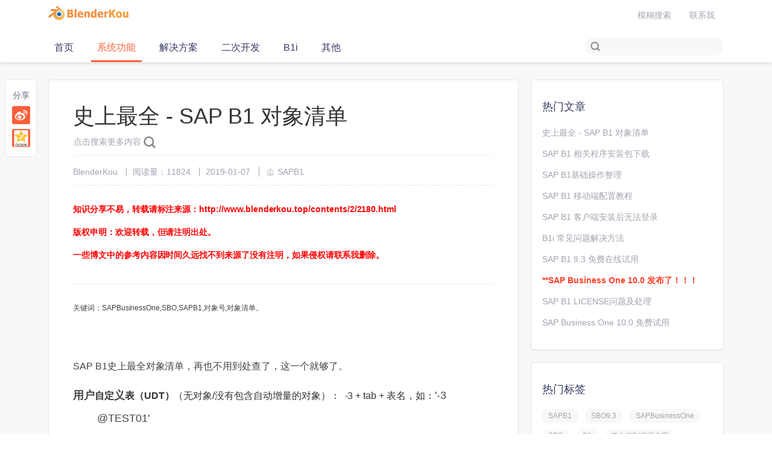

--- FILE ---
content_type: text/html
request_url: http://www.blenderkou.top/contents/2/2180.html
body_size: 27900
content:

<!DOCTYPE html>
<html lang="en">
<head>
    <meta charset="UTF-8">
<meta name="viewport" content="width=device-width, initial-scale=1.0, maximum-scale=1.0, user-scalable=0">
<script src="//msite.baidu.com/sdk/c.js?appid=1595370810465227"></script>

<title>BlenderKou|SAPBusinessOneERP和SQL学习过程分享-系统功能-史上最全 - SAP B1 对象清单</title>
<meta name="description" content=""/>
<meta name="keywords" content=""/> 
<link rel="stylesheet" media="all" href="/css/style.css" />  
<meta name="csrf-param" content="authenticity_token" />
<meta name="csrf-token" content="5PObUGo6Ctwf5kLuJtoplyrJ/lrPOCRVSAsmY+I+sBjHaZpFTTLTpLAks4fWI+Rdzrnv+jnR0x8jePPQ188eug==" />
 
</head>
<body>
    
  <div class="page-wrapper">
    <nav class="navbar navbar-inverse navbar-fixed-top navbar-light">

<button class="navbar-toggle" data-toggle="collapse" data-target="#responsive-navbar">
    <span class="icon-bar"></span>
    <span class="icon-bar"></span>
    <span class="icon-bar"></span>
</button>
<div class="container body-ck">
        <a href="" class="navbar-brand navbar-logo">
        <img alt="Logo" class="logo" src="/upload/images/2018/6/a91df8b6202bbbcf.png">
        </a>
        <div class="navbar-collapse" id="">
        <div class="menu-xs">
            <div class="container">
            <div class="row">
                <div class="col-xs-7 col-sm-7 menu-left">
                
                <a href="/contents/2/195.html" class="menu-item">
                                      <div>
                                 
                                        
                    <img alt="升级时提示共享文件找不到或者没有权限。" src="">
                    <span>升级时提示共享文件找不到或者没有权限。</span>
                    </div>
                </a>
                
                <a href="/contents/2/180.html" class="menu-item">
                                      <div>
                                 
                                        
                    <img alt="SAP B1 “附件”与“单据”的关联" src="">
                    <span>SAP B1 “附件”与“单据”的关联</span>
                    </div>
                </a>
                
                <a href="/contents/2/139.html" class="menu-item">
                                      <div>
                                 
                                        
                    <img alt="The history of SAP Business One  Chapter 1" src="/upload/images/2018/7/aaf84aeca940d35a.jpg">
                    <span>The history of SAP Business One  Chapter 1</span>
                    </div>
                </a>
                 
                </div>
                <div class="col-xs-5 col-sm-5 menu-right">

                    
                        <a href="/contents/8/27.html" class="menu-item">联系我</a>
                    
                        <a href="http://www.blenderkou.top/search.html" class="menu-item">模糊搜索</a>
                     
                  
                 
                </div>
            </div>
            </div> 
        </div>
        <ul id="menu" class="nav navbar-nav">
            <li class="js-help">
            <a href="http://www.blenderkou.top/search.html" class="page-scroll">模糊搜索</a>
            </li>
            <li class="js-about">
            <a href="/contents/8/27.html" class="page-scroll">联系我</a>
            </li>  
        </ul>
        </div>
    </div>
    
    
    <div class="body-ck category-list-wrapper">
        <ul class="category-list"> 
        <li><a href="/">首页</a></li>
          
                <li class="active"><a href="/channels/2.html">系统功能</a></li> 
              
                <li class=""><a href="/channels/3.html">解决方案</a></li> 
              
                <li class=""><a href="/channels/10.html">二次开发</a></li> 
              
                <li class=""><a href="/channels/11.html">B1i</a></li> 
              
                <li class=""><a href="/channels/13.html">其他</a></li> 
             
        </ul>
 
      
 
        <div class="input-search">
        <form action="/utils/search.html"  method="get"> 
            <input class="sear-ss" type="text" name="word" id="search_keywords" />
            <input type="button"  class="sear-an" />
        </form>    
    </div>
</div>

</nav>
  

    <!-- Main.Start -->
    <div id="main" class="">
      <div class="body-ck">
        <!-- 内容右部导航栏开始 -->
        <div class="main-right">
    <div class="panel hot">
        <h1>热门文章</h1>
        <ul>
        
            <li><a href="/contents/2/2180.html">史上最全 - SAP B1 对象清单</a></li>
        
            <li><a href="/contents/13/3222.html">SAP B1 相关程序安装包下载</a></li>
        
            <li><a href="/contents/2/74.html">SAP B1基础操作整理</a></li>
        
            <li><a href="/contents/11/125.html">SAP B1 移动端配置教程</a></li>
        
            <li><a href="/contents/2/3172.html">SAP B1 客户端安装后无法登录</a></li>
        
            <li><a href="/contents/11/124.html">B1i 常见问题解决方法</a></li>
        
            <li><a href="/contents/2/3.html">SAP B1 9.3 免费在线试用</a></li>
        
            <li><a href="/contents/2/4247.html"><strong><span style="color:#FF3C26">**SAP Business One 10.0 发布了！！！</span></strong></a></li>
        
            <li><a href="/contents/2/144.html">SAP B1 LICENSE问题及处理</a></li>
        
            <li><a href="/contents/2/6306.html">SAP Business One 10.0 免费试用</a></li>
        
        </ul>
    </div>
    <div class="panel tags">
        <h1>热门标签</h1>
        <ul>
        
            <li>
                <a href="/utils/tags.html?word=SAPB1">SAPB1</a>
            </li> 
        
            <li>
                <a href="/utils/tags.html?word=SBO9.3">SBO9.3</a>
            </li> 
        
            <li>
                <a href="/utils/tags.html?word=SAPBusinessOne">SAPBusinessOne</a>
            </li> 
        
            <li>
                <a href="/utils/tags.html?word=SBO">SBO</a>
            </li> 
        
            <li>
                <a href="/utils/tags.html?word=B1">B1</a>
            </li> 
        
            <li>
                <a href="/utils/tags.html?word=前台控制增强方案">前台控制增强方案</a>
            </li> 
        
            <li>
                <a href="/utils/tags.html?word=开发">开发</a>
            </li> 
        
            <li>
                <a href="/utils/tags.html?word=打印次数">打印次数</a>
            </li> 
        
            <li>
                <a href="/utils/tags.html?word=解决方案">解决方案</a>
            </li> 
        
            <li>
                <a href="/utils/tags.html?word=webservice">webservice</a>
            </li> 
        
            <li>
                <a href="/utils/tags.html?word=开发成果">开发成果</a>
            </li> 
        
            <li>
                <a href="/utils/tags.html?word=AddOn">AddOn</a>
            </li> 
        
            <li>
                <a href="/utils/tags.html?word=对象">对象</a>
            </li> 
        
            <li>
                <a href="/utils/tags.html?word=查询">查询</a>
            </li> 
        
            <li>
                <a href="/utils/tags.html?word=审批">审批</a>
            </li> 
        
            <li>
                <a href="/utils/tags.html?word=格式化">格式化</a>
            </li> 
        
            <li>
                <a href="/utils/tags.html?word=权限">权限</a>
            </li> 
        
            <li>
                <a href="/utils/tags.html?word=功能方案">功能方案</a>
            </li> 
        
            <li>
                <a href="/utils/tags.html?word=SQL">SQL</a>
            </li> 
        
            <li>
                <a href="/utils/tags.html?word=控制">控制</a>
            </li> 
        
        </ul>
    </div>
<div class="panel hot">
        <h1>联系我们</h1>
        <ul>
            <p>联系人：寇先生</p>
            <p>   <a href="tel:18729228437">电话/微信：18729228437</a> </p>
            <p> <a href="mailto:blenderkou@qq.com"> Email：blenderkou@qq.com</a> </p>
 <p> 微信公众号：</p>
       
          <p>&thinsp; &thinsp; &thinsp;  &thinsp;  &thinsp;  &thinsp; &thinsp; &thinsp;  &thinsp;  &thinsp;  <img alt="QR Code" class="qr-code" src="/upload/images/2018/2/weixin01.jpg" /></p>
       
        </ul>
    </div>
</div> 
        <!-- 内容右部导航栏结束 -->
        <!-- 内容中部导航栏开始 -->
        <div class="main-center">
 
<div class="main-center-body">
  <div class="main-center-body-bt">
    <h1>史上最全 - SAP B1 对象清单</h1>
  </div>
  <div class="main-center-body-xx info">
    <div class="panel hot">
      <p> <a href="/search.html"> 点击搜索更多内容</a> 
        <img alt="Search"  href="/search.html"  class="icon-tag" src="/images/search.png" />
      </p>
    </div>
    <span>BlenderKou</span>
    <span>阅读量：11824</span>
    <span>2019-01-07</span>
      <span>
            <img alt="史上最全 - SAP B1 对象清单" class="icon-tag" src="/images/7e89.png" />
            
                <a href="/utils/tags.html?word=SAPB1">SAPB1</a> 
            
      </span>
  </div>
  <div class="main-center-body-nr">
    <p>    <strong><span style="font-size: 14px; color: rgb(255, 0, 0);">
 知识分享不易，转载请标注来源：http://www.blenderkou.top/contents/2/2180.html</br>
版权申明：欢迎转载，但请注明出处。</br>
一些博文中的参考内容因时间久远找不到来源了没有注明，如果侵权请联系我删除。</span></strong>
</p><hr/>
    <p style="white-space: normal;"><span style="color: rgb(68, 68, 68); font-family: Helvetica, &quot;Helvetica Neue&quot;, Arial, &quot;Hiragino Sans GB&quot;, &quot;Microsoft YaHei&quot;, 微软雅黑, STHeiti, &quot;WenQuanYi Micro Hei&quot;, sans-serif; font-size: 12px; letter-spacing: -0.048px; line-height: 38px; background-color: rgb(255, 255, 255);">关键词：SAPBusinessOne,SBO,SAPB1,对象号,对象清单。</span></p><p style="margin-top: 0px; margin-bottom: 10px; white-space: normal; box-sizing: border-box; list-style: none; color: rgb(51, 51, 51); font-family: &quot;Helvetica Neue&quot;, Helvetica, &quot;Microsoft Yahei&quot;, &quot;Hiragino Sans GB&quot;, &quot;WenQuanYi Micro Hei&quot;, sans-serif; font-size: 14px; line-height: 20px; background-color: rgb(255, 255, 255);"><br/></p><p style="margin-top: 0px; margin-bottom: 10px; white-space: normal; box-sizing: border-box; list-style: none; color: rgb(51, 51, 51); font-family: &quot;Helvetica Neue&quot;, Helvetica, &quot;Microsoft Yahei&quot;, &quot;Hiragino Sans GB&quot;, &quot;WenQuanYi Micro Hei&quot;, sans-serif; font-size: 14px; line-height: 20px; background-color: rgb(255, 255, 255);"><span style="font-size: 16px;">SAP B1史上最全对象清单，再也不用到处查了，这一个就够了。</span></p><p style="margin-top: 0px; margin-bottom: 10px; white-space: normal; box-sizing: border-box; list-style: none; color: rgb(51, 51, 51); font-family: &quot;Helvetica Neue&quot;, Helvetica, &quot;Microsoft Yahei&quot;, &quot;Hiragino Sans GB&quot;, &quot;WenQuanYi Micro Hei&quot;, sans-serif; line-height: 20px; background-color: rgb(255, 255, 255);"><strong><strong style="text-wrap: wrap; line-height: 27px;"><span style="font-family: 微软雅黑, sans-serif;">用户</span></strong>自定<strong style="text-wrap: wrap; line-height: 27px;"><span style="font-family: 微软雅黑, sans-serif;">义</span></strong>表（UDT）</strong>（无对象/没有包含自动增量的对象）：&nbsp; -3 + tab + 表名，如：<span style="text-wrap: nowrap;">&#39;-3<span style="white-space: pre;">	</span>@TEST01&#39;</span></p><p style="text-wrap: wrap;"><strong style="line-height: 27px;"><span style="font-family: 微软雅黑, sans-serif;">用户自定义对象（UDO）的对象号是什么？</span></strong></p><p style="text-wrap: wrap; line-height: 27px;"><span style="font-family: 微软雅黑, sans-serif;">可以在以下位置找到UDO的对象号：</span><span style="font-family: 微软雅黑, sans-serif;">工具 → 自定义工具 → 用户对象注册向导</span></p><p style="text-wrap: wrap; text-align: center;"><a href="http://www.blenderkou.top/upload/images/2019/1/c4e645664b58c421.jpg" target="_blank"><span style="font-family: 微软雅黑, sans-serif;"><img src="/upload/images/2024/12/234bac898c4ddd1e.jpg" title="111.jpg" alt="111.jpg" width="707" height="371" style="width: 707px; height: 371px;"/></span></a></p><p style="margin-top: 0px; margin-bottom: 10px; white-space: normal; box-sizing: border-box; list-style: none; color: rgb(51, 51, 51); font-family: &quot;Helvetica Neue&quot;, Helvetica, &quot;Microsoft Yahei&quot;, &quot;Hiragino Sans GB&quot;, &quot;WenQuanYi Micro Hei&quot;, sans-serif; font-size: 14px; line-height: 20px; background-color: rgb(255, 255, 255);"><strong><span style="font-size: 16px;">SAP标准对象</span></strong><br/></p><table width="608"><colgroup><col width="112" style=";width:112px"/><col width="99" style=";width:99px"/><col width="58" style=";width:57px"/><col width="158" style=";width:157px"/><col width="182" style=";width:183px"/></colgroup><tbody><tr style="height:22px;box-sizing: border-box" class="ue-table-interlace-color-single firstRow"><td width="112" style="box-sizing: border-box; border-width: 1px; border-style: solid;"><strong>中文描述</strong></td><td width="99" style="border-style: solid; box-sizing: border-box; border-width: 1px;"><strong>对象号</strong></td><td width="57" style="border-style: solid; box-sizing: border-box; border-width: 1px;"><strong>表名</strong></td><td width="157" style="border-style: solid; box-sizing: border-box; border-width: 1px;"><strong>主键</strong></td><td width="183" style="border-style: solid; box-sizing: border-box; border-width: 1px;"><strong>英文描述</strong></td></tr><tr style="height:21px;box-sizing: border-box" class="ue-table-interlace-color-double"><td width="112" style="border-style: solid; box-sizing: border-box; border-width: 1px;">总账科目</td><td width="99" style="border-style: solid; box-sizing: border-box; border-width: 1px;">1</td><td width="57" style="border-style: solid; box-sizing: border-box; border-width: 1px;">OACT</td><td width="157" style="border-style: solid; box-sizing: border-box; border-width: 1px;">AcctCode</td><td width="183" style="border-style: solid; box-sizing: border-box; border-width: 1px;">G/L Accounts</td></tr><tr style="height:21px;box-sizing: border-box" class="ue-table-interlace-color-single"><td width="112" style="border-style: solid; box-sizing: border-box; border-width: 1px;">业务伙伴</td><td width="99" style="border-style: solid; box-sizing: border-box; border-width: 1px;">2</td><td width="57" style="border-style: solid; box-sizing: border-box; border-width: 1px;">OCRD</td><td width="157" style="border-style: solid; box-sizing: border-box; border-width: 1px;">CardCode</td><td width="183" style="border-style: solid; box-sizing: border-box; border-width: 1px;">Business Partner</td></tr><tr style="height:21px;box-sizing: border-box" class="ue-table-interlace-color-double"><td width="112" style="border-style: solid; box-sizing: border-box; border-width: 1px;">银行代码</td><td width="99" style="border-style: solid; box-sizing: border-box; border-width: 1px;">3</td><td width="57" style="border-style: solid; box-sizing: border-box; border-width: 1px;">ODSC</td><td width="157" style="border-style: solid; box-sizing: border-box; border-width: 1px;">AbsEntry</td><td width="183" style="border-style: solid; box-sizing: border-box; border-width: 1px;">Bank Codes</td></tr><tr style="height:21px;box-sizing: border-box" class="ue-table-interlace-color-single"><td width="112" style="border-style: solid; box-sizing: border-box; border-width: 1px;">物料</td><td width="99" style="border-style: solid; box-sizing: border-box; border-width: 1px;">4</td><td width="57" style="border-style: solid; box-sizing: border-box; border-width: 1px;">OITM</td><td width="157" style="border-style: solid; box-sizing: border-box; border-width: 1px;">ItemCode</td><td width="183" style="border-style: solid; box-sizing: border-box; border-width: 1px;">Items</td></tr><tr style="height:21px;box-sizing: border-box" class="ue-table-interlace-color-double"><td width="112" style="border-style: solid; box-sizing: border-box; border-width: 1px;">税定义</td><td width="99" style="border-style: solid; box-sizing: border-box; border-width: 1px;">5</td><td width="57" style="border-style: solid; box-sizing: border-box; border-width: 1px;">OVTG</td><td width="157" style="border-style: solid; box-sizing: border-box; border-width: 1px;">Code</td><td width="183" style="border-style: solid; box-sizing: border-box; border-width: 1px;">Tax Definition</td></tr><tr style="height:21px;box-sizing: border-box" class="ue-table-interlace-color-single"><td width="112" style="border-style: solid; box-sizing: border-box; border-width: 1px;">价格清单</td><td width="99" style="border-style: solid; box-sizing: border-box; border-width: 1px;">6</td><td width="57" style="border-style: solid; box-sizing: border-box; border-width: 1px;">OPLN</td><td width="157" style="border-style: solid; box-sizing: border-box; border-width: 1px;">ListNum</td><td width="183" style="border-style: solid; box-sizing: border-box; border-width: 1px;">Price Lists</td></tr><tr style="height:21px;box-sizing: border-box" class="ue-table-interlace-color-double"><td width="112" style="border-style: solid; box-sizing: border-box; border-width: 1px;">特殊价格</td><td width="99" style="border-style: solid; box-sizing: border-box; border-width: 1px;">7</td><td width="57" style="border-style: solid; box-sizing: border-box; border-width: 1px;">OSPP</td><td width="157" style="border-style: solid; box-sizing: border-box; border-width: 1px;">CardCode, ItemCode</td><td width="183" style="border-style: solid; box-sizing: border-box; border-width: 1px;">Special Prices</td></tr><tr style="height:21px;box-sizing: border-box" class="ue-table-interlace-color-single"><td width="112" style="border-style: solid; box-sizing: border-box; border-width: 1px;">物料属性</td><td width="99" style="border-style: solid; box-sizing: border-box; border-width: 1px;">8</td><td width="57" style="border-style: solid; box-sizing: border-box; border-width: 1px;">OITG</td><td width="157" style="border-style: solid; box-sizing: border-box; border-width: 1px;">ItmsTypCod</td><td width="183" style="border-style: solid; box-sizing: border-box; border-width: 1px;">Item Properties</td></tr><tr style="height:21px;box-sizing: border-box" class="ue-table-interlace-color-double"><td width="112" style="border-style: solid; box-sizing: border-box; border-width: 1px;">汇率差异</td><td width="99" style="border-style: solid; box-sizing: border-box; border-width: 1px;">9</td><td width="57" style="border-style: solid; box-sizing: border-box; border-width: 1px;">ORTM</td><td width="157" style="border-style: solid; box-sizing: border-box; border-width: 1px;">LineNum, IsSysCurr</td><td width="183" style="border-style: solid; box-sizing: border-box; border-width: 1px;">Rate Differences</td></tr><tr style="height:21px;box-sizing: border-box" class="ue-table-interlace-color-single"><td width="112" style="border-style: solid; box-sizing: border-box; border-width: 1px;">业务伙伴组</td><td width="99" style="border-style: solid; box-sizing: border-box; border-width: 1px;">10</td><td width="57" style="border-style: solid; box-sizing: border-box; border-width: 1px;">OCRG</td><td width="157" style="border-style: solid; box-sizing: border-box; border-width: 1px;">GroupCode</td><td width="183" style="border-style: solid; box-sizing: border-box; border-width: 1px;">Card Groups</td></tr><tr style="height:21px;box-sizing: border-box" class="ue-table-interlace-color-double"><td width="112" style="border-style: solid; box-sizing: border-box; border-width: 1px;">联系人</td><td width="99" style="border-style: solid; box-sizing: border-box; border-width: 1px;">11</td><td width="57" style="border-style: solid; box-sizing: border-box; border-width: 1px;">OCPR</td><td width="157" style="border-style: solid; box-sizing: border-box; border-width: 1px;">CntctCode</td><td width="183" style="border-style: solid; box-sizing: border-box; border-width: 1px;">Contact Persons</td></tr><tr style="height:21px;box-sizing: border-box" class="ue-table-interlace-color-single"><td width="112" style="border-style: solid; box-sizing: border-box; border-width: 1px;">用户</td><td width="99" style="border-style: solid; box-sizing: border-box; border-width: 1px;">12</td><td width="57" style="border-style: solid; box-sizing: border-box; border-width: 1px;">OUSR</td><td width="157" style="border-style: solid; box-sizing: border-box; border-width: 1px;">USERID</td><td width="183" style="border-style: solid; box-sizing: border-box; border-width: 1px;">Users</td></tr><tr style="height:21px;box-sizing: border-box" class="ue-table-interlace-color-double"><td width="112" style="border-style: solid; box-sizing: border-box; border-width: 1px;">应收发票</td><td width="99" style="border-style: solid; box-sizing: border-box; border-width: 1px;">13</td><td width="57" style="border-style: solid; box-sizing: border-box; border-width: 1px;">OINV</td><td width="157" style="border-style: solid; box-sizing: border-box; border-width: 1px;">DocEntry</td><td width="183" style="border-style: solid; box-sizing: border-box; border-width: 1px;">A/R Invoice</td></tr><tr style="height:21px;box-sizing: border-box" class="ue-table-interlace-color-single"><td width="112" style="border-style: solid; box-sizing: border-box; border-width: 1px;">应收贷项凭证</td><td width="99" style="border-style: solid; box-sizing: border-box; border-width: 1px;">14</td><td width="57" style="border-style: solid; box-sizing: border-box; border-width: 1px;">ORIN</td><td width="157" style="border-style: solid; box-sizing: border-box; border-width: 1px;">DocEntry</td><td width="183" style="border-style: solid; box-sizing: border-box; border-width: 1px;">A/R Credit Memo</td></tr><tr style="height:21px;box-sizing: border-box" class="ue-table-interlace-color-double"><td width="112" style="border-style: solid; box-sizing: border-box; border-width: 1px;">交货</td><td width="99" style="border-style: solid; box-sizing: border-box; border-width: 1px;">15</td><td width="57" style="border-style: solid; box-sizing: border-box; border-width: 1px;">ODLN</td><td width="157" style="border-style: solid; box-sizing: border-box; border-width: 1px;">DocEntry</td><td width="183" style="border-style: solid; box-sizing: border-box; border-width: 1px;">Delivery</td></tr><tr style="height:21px;box-sizing: border-box" class="ue-table-interlace-color-single"><td width="112" style="border-style: solid; box-sizing: border-box; border-width: 1px;">退货</td><td width="99" style="border-style: solid; box-sizing: border-box; border-width: 1px;">16</td><td width="57" style="border-style: solid; box-sizing: border-box; border-width: 1px;">ORDN</td><td width="157" style="border-style: solid; box-sizing: border-box; border-width: 1px;">DocEntry</td><td width="183" style="border-style: solid; box-sizing: border-box; border-width: 1px;">Returns</td></tr><tr style="height:21px;box-sizing: border-box" class="ue-table-interlace-color-double"><td width="112" style="border-style: solid; box-sizing: border-box; border-width: 1px;">销售订单</td><td width="99" style="border-style: solid; box-sizing: border-box; border-width: 1px;">17</td><td width="57" style="border-style: solid; box-sizing: border-box; border-width: 1px;">ORDR</td><td width="157" style="border-style: solid; box-sizing: border-box; border-width: 1px;">DocEntry</td><td width="183" style="border-style: solid; box-sizing: border-box; border-width: 1px;">Sales Order</td></tr><tr style="height:21px;box-sizing: border-box" class="ue-table-interlace-color-single"><td width="112" style="border-style: solid; box-sizing: border-box; border-width: 1px;">应付发票</td><td width="99" style="border-style: solid; box-sizing: border-box; border-width: 1px;">18</td><td width="57" style="border-style: solid; box-sizing: border-box; border-width: 1px;">OPCH</td><td width="157" style="border-style: solid; box-sizing: border-box; border-width: 1px;">DocEntry</td><td width="183" style="border-style: solid; box-sizing: border-box; border-width: 1px;">A/P Invoice</td></tr><tr style="height:21px;box-sizing: border-box" class="ue-table-interlace-color-double"><td width="112" style="border-style: solid; box-sizing: border-box; border-width: 1px;">应付贷项凭证</td><td width="99" style="border-style: solid; box-sizing: border-box; border-width: 1px;">19</td><td width="57" style="border-style: solid; box-sizing: border-box; border-width: 1px;">ORPC</td><td width="157" style="border-style: solid; box-sizing: border-box; border-width: 1px;">DocEntry</td><td width="183" style="border-style: solid; box-sizing: border-box; border-width: 1px;">A/P Credit Memo</td></tr><tr style="height:21px;box-sizing: border-box" class="ue-table-interlace-color-single"><td width="112" style="border-style: solid; box-sizing: border-box; border-width: 1px;">采购收货单</td><td width="99" style="border-style: solid; box-sizing: border-box; border-width: 1px;">20</td><td width="57" style="border-style: solid; box-sizing: border-box; border-width: 1px;">OPDN</td><td width="157" style="border-style: solid; box-sizing: border-box; border-width: 1px;">DocEntry</td><td width="183" style="border-style: solid; box-sizing: border-box; border-width: 1px;">Goods Receipt PO</td></tr><tr style="height:21px;box-sizing: border-box" class="ue-table-interlace-color-double"><td width="112" style="border-style: solid; box-sizing: border-box; border-width: 1px;">采购退货</td><td width="99" style="border-style: solid; box-sizing: border-box; border-width: 1px;">21</td><td width="57" style="border-style: solid; box-sizing: border-box; border-width: 1px;">ORPD</td><td width="157" style="border-style: solid; box-sizing: border-box; border-width: 1px;">DocEntry</td><td width="183" style="border-style: solid; box-sizing: border-box; border-width: 1px;">Goods Return</td></tr><tr style="height:21px;box-sizing: border-box" class="ue-table-interlace-color-single"><td width="112" style="border-style: solid; box-sizing: border-box; border-width: 1px;">采购订单</td><td width="99" style="border-style: solid; box-sizing: border-box; border-width: 1px;">22</td><td width="57" style="border-style: solid; box-sizing: border-box; border-width: 1px;">OPOR</td><td width="157" style="border-style: solid; box-sizing: border-box; border-width: 1px;">DocEntry</td><td width="183" style="border-style: solid; box-sizing: border-box; border-width: 1px;">Purchase Order</td></tr><tr style="height:21px;box-sizing: border-box" class="ue-table-interlace-color-double"><td width="112" style="border-style: solid; box-sizing: border-box; border-width: 1px;">销售报价单</td><td width="99" style="border-style: solid; box-sizing: border-box; border-width: 1px;">23</td><td width="57" style="border-style: solid; box-sizing: border-box; border-width: 1px;">OQUT</td><td width="157" style="border-style: solid; box-sizing: border-box; border-width: 1px;">DocEntry</td><td width="183" style="border-style: solid; box-sizing: border-box; border-width: 1px;">Sales Quotation</td></tr><tr style="height:21px;box-sizing: border-box" class="ue-table-interlace-color-single"><td width="112" style="border-style: solid; box-sizing: border-box; border-width: 1px;">收款</td><td width="99" style="border-style: solid; box-sizing: border-box; border-width: 1px;">24</td><td width="57" style="border-style: solid; box-sizing: border-box; border-width: 1px;">ORCT</td><td width="157" style="border-style: solid; box-sizing: border-box; border-width: 1px;">DocEntry</td><td width="183" style="border-style: solid; box-sizing: border-box; border-width: 1px;">Incoming Payment</td></tr><tr style="height:21px;box-sizing: border-box" class="ue-table-interlace-color-double"><td width="112" style="border-style: solid; box-sizing: border-box; border-width: 1px;">存款</td><td width="99" style="border-style: solid; box-sizing: border-box; border-width: 1px;">25</td><td width="57" style="border-style: solid; box-sizing: border-box; border-width: 1px;">ODPS</td><td width="157" style="border-style: solid; box-sizing: border-box; border-width: 1px;">DeposId</td><td width="183" style="border-style: solid; box-sizing: border-box; border-width: 1px;">Deposit</td></tr><tr style="height:41px;box-sizing: border-box" class="ue-table-interlace-color-single"><td width="112" style="border-style: solid; box-sizing: border-box; border-width: 1px;">对账历史记录</td><td width="99" style="border-style: solid; box-sizing: border-box; border-width: 1px;">26</td><td width="57" style="border-style: solid; box-sizing: border-box; border-width: 1px;">OMTH</td><td width="157" style="border-style: solid; box-sizing: border-box; border-width: 1px;">MthAcctCod, IsInternal, MatchNum</td><td width="183" style="border-style: solid; box-sizing: border-box; border-width: 1px;">Reconciliation History</td></tr><tr style="height:21px;box-sizing: border-box" class="ue-table-interlace-color-double"><td width="112" style="border-style: solid; box-sizing: border-box; border-width: 1px;">支票登记簿</td><td width="99" style="border-style: solid; box-sizing: border-box; border-width: 1px;">27</td><td width="57" style="border-style: solid; box-sizing: border-box; border-width: 1px;">OCHH</td><td width="157" style="border-style: solid; box-sizing: border-box; border-width: 1px;">CheckKey</td><td width="183" style="border-style: solid; box-sizing: border-box; border-width: 1px;">Check Register</td></tr><tr style="height:21px;box-sizing: border-box" class="ue-table-interlace-color-single"><td width="112" style="border-style: solid; box-sizing: border-box; border-width: 1px;">日记账凭单分录</td><td width="99" style="border-style: solid; box-sizing: border-box; border-width: 1px;">28</td><td width="57" style="border-style: solid; box-sizing: border-box; border-width: 1px;">OBTF</td><td width="157" style="border-style: solid; box-sizing: border-box; border-width: 1px;">BatchNum, TransId</td><td width="183" style="border-style: solid; box-sizing: border-box; border-width: 1px;">Journal Voucher Entry</td></tr><tr style="height:21px;box-sizing: border-box" class="ue-table-interlace-color-double"><td width="112" style="border-style: solid; box-sizing: border-box; border-width: 1px;">日记账凭单清单</td><td width="99" style="border-style: solid; box-sizing: border-box; border-width: 1px;">29</td><td width="57" style="border-style: solid; box-sizing: border-box; border-width: 1px;">OBTD</td><td width="157" style="border-style: solid; box-sizing: border-box; border-width: 1px;">BatchNum</td><td width="183" style="border-style: solid; box-sizing: border-box; border-width: 1px;">Journal Vouchers List</td></tr><tr style="height:21px;box-sizing: border-box" class="ue-table-interlace-color-single"><td width="112" style="border-style: solid; box-sizing: border-box; border-width: 1px;">日记账分录</td><td width="99" style="border-style: solid; box-sizing: border-box; border-width: 1px;">30</td><td width="57" style="border-style: solid; box-sizing: border-box; border-width: 1px;">OJDT</td><td width="157" style="border-style: solid; box-sizing: border-box; border-width: 1px;">TransId</td><td width="183" style="border-style: solid; box-sizing: border-box; border-width: 1px;">Journal Entry</td></tr><tr style="height:21px;box-sizing: border-box" class="ue-table-interlace-color-double"><td width="112" style="border-style: solid; box-sizing: border-box; border-width: 1px;">物料 - 仓库</td><td width="99" style="border-style: solid; box-sizing: border-box; border-width: 1px;">31</td><td width="57" style="border-style: solid; box-sizing: border-box; border-width: 1px;">OITW</td><td width="157" style="border-style: solid; box-sizing: border-box; border-width: 1px;">ItemCode, WhsCode</td><td width="183" style="border-style: solid; box-sizing: border-box; border-width: 1px;">Items – Warehouse</td></tr><tr style="height:21px;box-sizing: border-box" class="ue-table-interlace-color-single"><td width="112" style="border-style: solid; box-sizing: border-box; border-width: 1px;">打印首选项</td><td width="99" style="border-style: solid; box-sizing: border-box; border-width: 1px;">32</td><td width="57" style="border-style: solid; box-sizing: border-box; border-width: 1px;">OADP</td><td width="157" style="border-style: solid; box-sizing: border-box; border-width: 1px;">PrintId</td><td width="183" style="border-style: solid; box-sizing: border-box; border-width: 1px;">Print Preferences</td></tr><tr style="height:21px;box-sizing: border-box" class="ue-table-interlace-color-double"><td width="112" style="border-style: solid; box-sizing: border-box; border-width: 1px;">活动</td><td width="99" style="border-style: solid; box-sizing: border-box; border-width: 1px;">33</td><td width="57" style="border-style: solid; box-sizing: border-box; border-width: 1px;">OCLG</td><td width="157" style="border-style: solid; box-sizing: border-box; border-width: 1px;">ClgCode</td><td width="183" style="border-style: solid; box-sizing: border-box; border-width: 1px;">Activities</td></tr><tr style="height:21px;box-sizing: border-box" class="ue-table-interlace-color-single"><td width="112" style="border-style: solid; box-sizing: border-box; border-width: 1px;">重复过账</td><td width="99" style="border-style: solid; box-sizing: border-box; border-width: 1px;">34</td><td width="57" style="border-style: solid; box-sizing: border-box; border-width: 1px;">ORCR</td><td width="157" style="border-style: solid; box-sizing: border-box; border-width: 1px;">RcurCode, Instance</td><td width="183" style="border-style: solid; box-sizing: border-box; border-width: 1px;">Recurring Postings</td></tr><tr style="height:41px;box-sizing: border-box" class="ue-table-interlace-color-double"><td width="112" style="border-style: solid; box-sizing: border-box; border-width: 1px;">文件编号</td><td width="99" style="border-style: solid; box-sizing: border-box; border-width: 1px;">35</td><td width="57" style="border-style: solid; box-sizing: border-box; border-width: 1px;">ONNM</td><td width="157" style="border-style: solid; box-sizing: border-box; border-width: 1px;">ObjectCode, DocSubType</td><td width="183" style="border-style: solid; box-sizing: border-box; border-width: 1px;">Document Numbering</td></tr><tr style="height:21px;box-sizing: border-box" class="ue-table-interlace-color-single"><td width="112" style="border-style: solid; box-sizing: border-box; border-width: 1px;">信用卡</td><td width="99" style="border-style: solid; box-sizing: border-box; border-width: 1px;">36</td><td width="57" style="border-style: solid; box-sizing: border-box; border-width: 1px;">OCRC</td><td width="157" style="border-style: solid; box-sizing: border-box; border-width: 1px;">CreditCard</td><td width="183" style="border-style: solid; box-sizing: border-box; border-width: 1px;">Credit Cards</td></tr><tr style="height:21px;box-sizing: border-box" class="ue-table-interlace-color-double"><td width="112" style="border-style: solid; box-sizing: border-box; border-width: 1px;">货币代码</td><td width="99" style="border-style: solid; box-sizing: border-box; border-width: 1px;">37</td><td width="57" style="border-style: solid; box-sizing: border-box; border-width: 1px;">OCRN</td><td width="157" style="border-style: solid; box-sizing: border-box; border-width: 1px;">CurrCode</td><td width="183" style="border-style: solid; box-sizing: border-box; border-width: 1px;">Currency Codes</td></tr><tr style="height:21px;box-sizing: border-box" class="ue-table-interlace-color-single"><td width="112" style="border-style: solid; box-sizing: border-box; border-width: 1px;">CPI 代码</td><td width="99" style="border-style: solid; box-sizing: border-box; border-width: 1px;">38</td><td width="57" style="border-style: solid; box-sizing: border-box; border-width: 1px;">OIDX</td><td width="157" style="border-style: solid; box-sizing: border-box; border-width: 1px;">IdexCode</td><td width="183" style="border-style: solid; box-sizing: border-box; border-width: 1px;">CPI Codes</td></tr><tr style="height:21px;box-sizing: border-box" class="ue-table-interlace-color-double"><td width="112" style="border-style: solid; box-sizing: border-box; border-width: 1px;">管理</td><td width="99" style="border-style: solid; box-sizing: border-box; border-width: 1px;">39</td><td width="57" style="border-style: solid; box-sizing: border-box; border-width: 1px;">OADM</td><td width="157" style="border-style: solid; box-sizing: border-box; border-width: 1px;">Code</td><td width="183" style="border-style: solid; box-sizing: border-box; border-width: 1px;">Administration</td></tr><tr style="height:21px;box-sizing: border-box" class="ue-table-interlace-color-single"><td width="112" style="border-style: solid; box-sizing: border-box; border-width: 1px;">付款条件</td><td width="99" style="border-style: solid; box-sizing: border-box; border-width: 1px;">40</td><td width="57" style="border-style: solid; box-sizing: border-box; border-width: 1px;">OCTG</td><td width="157" style="border-style: solid; box-sizing: border-box; border-width: 1px;">GroupNum</td><td width="183" style="border-style: solid; box-sizing: border-box; border-width: 1px;">Payment Terms</td></tr><tr style="height:21px;box-sizing: border-box" class="ue-table-interlace-color-double"><td width="112" style="border-style: solid; box-sizing: border-box; border-width: 1px;">偏好</td><td width="99" style="border-style: solid; box-sizing: border-box; border-width: 1px;">41</td><td width="57" style="border-style: solid; box-sizing: border-box; border-width: 1px;">OPRF</td><td width="157" style="border-style: solid; box-sizing: border-box; border-width: 1px;">FormNumber, UserSign</td><td width="183" style="border-style: solid; box-sizing: border-box; border-width: 1px;">Preferences</td></tr><tr style="height:41px;box-sizing: border-box" class="ue-table-interlace-color-single"><td width="112" style="border-style: solid; box-sizing: border-box; border-width: 1px;">收到的外部银行对帐单</td><td width="99" style="border-style: solid; box-sizing: border-box; border-width: 1px;">42</td><td width="57" style="border-style: solid; box-sizing: border-box; border-width: 1px;">OBNK</td><td width="157" style="border-style: solid; box-sizing: border-box; border-width: 1px;">AcctCode, Sequence</td><td width="183" style="border-style: solid; box-sizing: border-box; border-width: 1px;">External Bank Statement Received</td></tr><tr style="height:21px;box-sizing: border-box" class="ue-table-interlace-color-double"><td width="112" style="border-style: solid; box-sizing: border-box; border-width: 1px;">制造商</td><td width="99" style="border-style: solid; box-sizing: border-box; border-width: 1px;">43</td><td width="57" style="border-style: solid; box-sizing: border-box; border-width: 1px;">OMRC</td><td width="157" style="border-style: solid; box-sizing: border-box; border-width: 1px;">FirmCode</td><td width="183" style="border-style: solid; box-sizing: border-box; border-width: 1px;">Manufacturers</td></tr><tr style="height:21px;box-sizing: border-box" class="ue-table-interlace-color-single"><td width="112" style="border-style: solid; box-sizing: border-box; border-width: 1px;">卡属性</td><td width="99" style="border-style: solid; box-sizing: border-box; border-width: 1px;">44</td><td width="57" style="border-style: solid; box-sizing: border-box; border-width: 1px;">OCQG</td><td width="157" style="border-style: solid; box-sizing: border-box; border-width: 1px;">GroupCode</td><td width="183" style="border-style: solid; box-sizing: border-box; border-width: 1px;">Card Properties</td></tr><tr style="height:21px;box-sizing: border-box" class="ue-table-interlace-color-double"><td width="112" style="border-style: solid; box-sizing: border-box; border-width: 1px;">日记帐分录代码</td><td width="99" style="border-style: solid; box-sizing: border-box; border-width: 1px;">45</td><td width="57" style="border-style: solid; box-sizing: border-box; border-width: 1px;">OTRC</td><td width="157" style="border-style: solid; box-sizing: border-box; border-width: 1px;">TrnsCode</td><td width="183" style="border-style: solid; box-sizing: border-box; border-width: 1px;">Journal Entry Codes</td></tr><tr style="height:21px;box-sizing: border-box" class="ue-table-interlace-color-single"><td width="112" style="border-style: solid; box-sizing: border-box; border-width: 1px;">付款</td><td width="99" style="border-style: solid; box-sizing: border-box; border-width: 1px;">46</td><td width="57" style="border-style: solid; box-sizing: border-box; border-width: 1px;">OVPM</td><td width="157" style="border-style: solid; box-sizing: border-box; border-width: 1px;">DocEntry</td><td width="183" style="border-style: solid; box-sizing: border-box; border-width: 1px;">Outgoing Payments</td></tr><tr style="height:21px;box-sizing: border-box" class="ue-table-interlace-color-double"><td width="112" style="border-style: solid; box-sizing: border-box; border-width: 1px;">序列号</td><td width="99" style="border-style: solid; box-sizing: border-box; border-width: 1px;">47</td><td width="57" style="border-style: solid; box-sizing: border-box; border-width: 1px;">OSRL</td><td width="157" style="border-style: solid; box-sizing: border-box; border-width: 1px;">ItemCode, SerialNum</td><td width="183" style="border-style: solid; box-sizing: border-box; border-width: 1px;">Serial Numbers</td></tr><tr style="height:21px;box-sizing: border-box" class="ue-table-interlace-color-single"><td width="112" style="border-style: solid; box-sizing: border-box; border-width: 1px;">装载费用</td><td width="99" style="border-style: solid; box-sizing: border-box; border-width: 1px;">48</td><td width="57" style="border-style: solid; box-sizing: border-box; border-width: 1px;">OALC</td><td width="157" style="border-style: solid; box-sizing: border-box; border-width: 1px;">AlcCode</td><td width="183" style="border-style: solid; box-sizing: border-box; border-width: 1px;">Loading Expenses</td></tr><tr style="height:21px;box-sizing: border-box" class="ue-table-interlace-color-double"><td width="112" style="border-style: solid; box-sizing: border-box; border-width: 1px;">交货类型</td><td width="99" style="border-style: solid; box-sizing: border-box; border-width: 1px;">49</td><td width="57" style="border-style: solid; box-sizing: border-box; border-width: 1px;">OSHP</td><td width="157" style="border-style: solid; box-sizing: border-box; border-width: 1px;">TrnspCode</td><td width="183" style="border-style: solid; box-sizing: border-box; border-width: 1px;">Delivery Types</td></tr><tr style="height:21px;box-sizing: border-box" class="ue-table-interlace-color-single"><td width="112" style="border-style: solid; box-sizing: border-box; border-width: 1px;">长度单位</td><td width="99" style="border-style: solid; box-sizing: border-box; border-width: 1px;">50</td><td width="57" style="border-style: solid; box-sizing: border-box; border-width: 1px;">OLGT</td><td width="157" style="border-style: solid; box-sizing: border-box; border-width: 1px;">UnitCode</td><td width="183" style="border-style: solid; box-sizing: border-box; border-width: 1px;">Length Units</td></tr><tr style="height:21px;box-sizing: border-box" class="ue-table-interlace-color-double"><td width="112" style="border-style: solid; box-sizing: border-box; border-width: 1px;">重量单位</td><td width="99" style="border-style: solid; box-sizing: border-box; border-width: 1px;">51</td><td width="57" style="border-style: solid; box-sizing: border-box; border-width: 1px;">OWGT</td><td width="157" style="border-style: solid; box-sizing: border-box; border-width: 1px;">UnitCode</td><td width="183" style="border-style: solid; box-sizing: border-box; border-width: 1px;">Weight Units</td></tr><tr style="height:21px;box-sizing: border-box" class="ue-table-interlace-color-single"><td width="112" style="border-style: solid; box-sizing: border-box; border-width: 1px;">物料组</td><td width="99" style="border-style: solid; box-sizing: border-box; border-width: 1px;">52</td><td width="57" style="border-style: solid; box-sizing: border-box; border-width: 1px;">OITB</td><td width="157" style="border-style: solid; box-sizing: border-box; border-width: 1px;">ItmsGrpCod</td><td width="183" style="border-style: solid; box-sizing: border-box; border-width: 1px;">Item Groups</td></tr><tr style="height:21px;box-sizing: border-box" class="ue-table-interlace-color-double"><td width="112" style="border-style: solid; box-sizing: border-box; border-width: 1px;">销售员</td><td width="99" style="border-style: solid; box-sizing: border-box; border-width: 1px;">53</td><td width="57" style="border-style: solid; box-sizing: border-box; border-width: 1px;">OSLP</td><td width="157" style="border-style: solid; box-sizing: border-box; border-width: 1px;">SlpCode</td><td width="183" style="border-style: solid; box-sizing: border-box; border-width: 1px;">Sales Employee</td></tr><tr style="height:41px;box-sizing: border-box" class="ue-table-interlace-color-single"><td width="112" style="border-style: solid; box-sizing: border-box; border-width: 1px;">报告-选择标准</td><td width="99" style="border-style: solid; box-sizing: border-box; border-width: 1px;">54</td><td width="57" style="border-style: solid; box-sizing: border-box; border-width: 1px;">OFLT</td><td width="157" style="border-style: solid; box-sizing: border-box; border-width: 1px;">FormNum, UserSign, FilterName</td><td width="183" style="border-style: solid; box-sizing: border-box; border-width: 1px;">Report – Selection Criteria</td></tr><tr style="height:21px;box-sizing: border-box" class="ue-table-interlace-color-double"><td width="112" style="border-style: solid; box-sizing: border-box; border-width: 1px;">过帐模板</td><td width="99" style="border-style: solid; box-sizing: border-box; border-width: 1px;">55</td><td width="57" style="border-style: solid; box-sizing: border-box; border-width: 1px;">OTRT</td><td width="157" style="border-style: solid; box-sizing: border-box; border-width: 1px;">TrtCode</td><td width="183" style="border-style: solid; box-sizing: border-box; border-width: 1px;">Posting Templates</td></tr><tr style="height:21px;box-sizing: border-box" class="ue-table-interlace-color-single"><td width="112" style="border-style: solid; box-sizing: border-box; border-width: 1px;">关税组</td><td width="99" style="border-style: solid; box-sizing: border-box; border-width: 1px;">56</td><td width="57" style="border-style: solid; box-sizing: border-box; border-width: 1px;">OARG</td><td width="157" style="border-style: solid; box-sizing: border-box; border-width: 1px;">CstGrpCode</td><td width="183" style="border-style: solid; box-sizing: border-box; border-width: 1px;">Customs Groups</td></tr><tr style="height:21px;box-sizing: border-box" class="ue-table-interlace-color-double"><td width="112" style="border-style: solid; box-sizing: border-box; border-width: 1px;">付款支票</td><td width="99" style="border-style: solid; box-sizing: border-box; border-width: 1px;">57</td><td width="57" style="border-style: solid; box-sizing: border-box; border-width: 1px;">OCHO</td><td width="157" style="border-style: solid; box-sizing: border-box; border-width: 1px;">CheckKey</td><td width="183" style="border-style: solid; box-sizing: border-box; border-width: 1px;">Checks for Payment</td></tr><tr style="height:21px;box-sizing: border-box" class="ue-table-interlace-color-single"><td width="112" style="border-style: solid; box-sizing: border-box; border-width: 1px;">仓库日记账</td><td width="99" style="border-style: solid; box-sizing: border-box; border-width: 1px;">58</td><td width="57" style="border-style: solid; box-sizing: border-box; border-width: 1px;">OINM</td><td width="157" style="border-style: solid; box-sizing: border-box; border-width: 1px;">TransNum, Instance</td><td width="183" style="border-style: solid; box-sizing: border-box; border-width: 1px;">Whse Journal</td></tr><tr style="height:21px;box-sizing: border-box" class="ue-table-interlace-color-double"><td width="112" style="border-style: solid; box-sizing: border-box; border-width: 1px;">收货</td><td width="99" style="border-style: solid; box-sizing: border-box; border-width: 1px;">59</td><td width="57" style="border-style: solid; box-sizing: border-box; border-width: 1px;">OIGN</td><td width="157" style="border-style: solid; box-sizing: border-box; border-width: 1px;">DocEntry</td><td width="183" style="border-style: solid; box-sizing: border-box; border-width: 1px;">Goods Receipt</td></tr><tr style="height:21px;box-sizing: border-box" class="ue-table-interlace-color-single"><td width="112" style="border-style: solid; box-sizing: border-box; border-width: 1px;">发货</td><td width="99" style="border-style: solid; box-sizing: border-box; border-width: 1px;">60</td><td width="57" style="border-style: solid; box-sizing: border-box; border-width: 1px;">OIGE</td><td width="157" style="border-style: solid; box-sizing: border-box; border-width: 1px;">DocEntry</td><td width="183" style="border-style: solid; box-sizing: border-box; border-width: 1px;">Goods Issue</td></tr><tr style="height:21px;box-sizing: border-box" class="ue-table-interlace-color-double"><td width="112" style="border-style: solid; box-sizing: border-box; border-width: 1px;">成本中心</td><td width="99" style="border-style: solid; box-sizing: border-box; border-width: 1px;">61</td><td width="57" style="border-style: solid; box-sizing: border-box; border-width: 1px;">OPRC</td><td width="157" style="border-style: solid; box-sizing: border-box; border-width: 1px;">PrcCode</td><td width="183" style="border-style: solid; box-sizing: border-box; border-width: 1px;">Cost Center</td></tr><tr style="height:21px;box-sizing: border-box" class="ue-table-interlace-color-single"><td width="112" style="border-style: solid; box-sizing: border-box; border-width: 1px;">分配规则</td><td width="99" style="border-style: solid; box-sizing: border-box; border-width: 1px;">62</td><td width="57" style="border-style: solid; box-sizing: border-box; border-width: 1px;">OOCR</td><td width="157" style="border-style: solid; box-sizing: border-box; border-width: 1px;">OcrCode</td><td width="183" style="border-style: solid; box-sizing: border-box; border-width: 1px;">Cost Rate</td></tr><tr style="height:21px;box-sizing: border-box" class="ue-table-interlace-color-double"><td width="112" style="border-style: solid; box-sizing: border-box; border-width: 1px;">项目代码</td><td width="99" style="border-style: solid; box-sizing: border-box; border-width: 1px;">63</td><td width="57" style="border-style: solid; box-sizing: border-box; border-width: 1px;">OPRJ</td><td width="157" style="border-style: solid; box-sizing: border-box; border-width: 1px;">PrjCode</td><td width="183" style="border-style: solid; box-sizing: border-box; border-width: 1px;">Project Codes</td></tr><tr style="height:21px;box-sizing: border-box" class="ue-table-interlace-color-single"><td width="112" style="border-style: solid; box-sizing: border-box; border-width: 1px;">仓库</td><td width="99" style="border-style: solid; box-sizing: border-box; border-width: 1px;">64</td><td width="57" style="border-style: solid; box-sizing: border-box; border-width: 1px;">OWHS</td><td width="157" style="border-style: solid; box-sizing: border-box; border-width: 1px;">WhsCode</td><td width="183" style="border-style: solid; box-sizing: border-box; border-width: 1px;">Warehouses</td></tr><tr style="height:21px;box-sizing: border-box" class="ue-table-interlace-color-double"><td width="112" style="border-style: solid; box-sizing: border-box; border-width: 1px;">佣金组</td><td width="99" style="border-style: solid; box-sizing: border-box; border-width: 1px;">65</td><td width="57" style="border-style: solid; box-sizing: border-box; border-width: 1px;">OCOG</td><td width="157" style="border-style: solid; box-sizing: border-box; border-width: 1px;">GroupCode</td><td width="183" style="border-style: solid; box-sizing: border-box; border-width: 1px;">Commission Groups</td></tr><tr style="height:21px;box-sizing: border-box" class="ue-table-interlace-color-single"><td width="112" style="border-style: solid; box-sizing: border-box; border-width: 1px;">产品树</td><td width="99" style="border-style: solid; box-sizing: border-box; border-width: 1px;">66</td><td width="57" style="border-style: solid; box-sizing: border-box; border-width: 1px;">OITT</td><td width="157" style="border-style: solid; box-sizing: border-box; border-width: 1px;">Code</td><td width="183" style="border-style: solid; box-sizing: border-box; border-width: 1px;">Product Tree</td></tr><tr style="height:21px;box-sizing: border-box" class="ue-table-interlace-color-double"><td width="112" style="border-style: solid; box-sizing: border-box; border-width: 1px;">库存转储</td><td width="99" style="border-style: solid; box-sizing: border-box; border-width: 1px;">67</td><td width="57" style="border-style: solid; box-sizing: border-box; border-width: 1px;">OWTR</td><td width="157" style="border-style: solid; box-sizing: border-box; border-width: 1px;">DocEntry</td><td width="183" style="border-style: solid; box-sizing: border-box; border-width: 1px;">Inventory Transfer</td></tr><tr style="height:21px;box-sizing: border-box" class="ue-table-interlace-color-single"><td width="112" style="border-style: solid; box-sizing: border-box; border-width: 1px;">生产指令</td><td width="99" style="border-style: solid; box-sizing: border-box; border-width: 1px;">68</td><td width="57" style="border-style: solid; box-sizing: border-box; border-width: 1px;">OWKO</td><td width="157" style="border-style: solid; box-sizing: border-box; border-width: 1px;">OrderNum</td><td width="183" style="border-style: solid; box-sizing: border-box; border-width: 1px;">Production Instructions</td></tr><tr style="height:21px;box-sizing: border-box" class="ue-table-interlace-color-double"><td width="112" style="border-style: solid; box-sizing: border-box; border-width: 1px;">到岸成本</td><td width="99" style="border-style: solid; box-sizing: border-box; border-width: 1px;">69</td><td width="57" style="border-style: solid; box-sizing: border-box; border-width: 1px;">OIPF</td><td width="157" style="border-style: solid; box-sizing: border-box; border-width: 1px;">DocEntry</td><td width="183" style="border-style: solid; box-sizing: border-box; border-width: 1px;">Landed Costs</td></tr><tr style="height:21px;box-sizing: border-box" class="ue-table-interlace-color-single"><td width="112" style="border-style: solid; box-sizing: border-box; border-width: 1px;">付款方法</td><td width="99" style="border-style: solid; box-sizing: border-box; border-width: 1px;">70</td><td width="57" style="border-style: solid; box-sizing: border-box; border-width: 1px;">OCRP</td><td width="157" style="border-style: solid; box-sizing: border-box; border-width: 1px;">CrTypeCode</td><td width="183" style="border-style: solid; box-sizing: border-box; border-width: 1px;">Payment Methods</td></tr><tr style="height:21px;box-sizing: border-box" class="ue-table-interlace-color-double"><td width="112" style="border-style: solid; box-sizing: border-box; border-width: 1px;">信用卡付款</td><td width="99" style="border-style: solid; box-sizing: border-box; border-width: 1px;">71</td><td width="57" style="border-style: solid; box-sizing: border-box; border-width: 1px;">OCDT</td><td width="157" style="border-style: solid; box-sizing: border-box; border-width: 1px;">Code</td><td width="183" style="border-style: solid; box-sizing: border-box; border-width: 1px;">Credit Card Payment</td></tr><tr style="height:21px;box-sizing: border-box" class="ue-table-interlace-color-single"><td width="112" style="border-style: solid; box-sizing: border-box; border-width: 1px;">信用卡管理</td><td width="99" style="border-style: solid; box-sizing: border-box; border-width: 1px;">72</td><td width="57" style="border-style: solid; box-sizing: border-box; border-width: 1px;">OCRH</td><td width="157" style="border-style: solid; box-sizing: border-box; border-width: 1px;">AbsId, Instance</td><td width="183" style="border-style: solid; box-sizing: border-box; border-width: 1px;">Credit Card Management</td></tr><tr style="height:41px;box-sizing: border-box" class="ue-table-interlace-color-double"><td width="112" style="border-style: solid; box-sizing: border-box; border-width: 1px;">客户/供应商目录编号</td><td width="99" style="border-style: solid; box-sizing: border-box; border-width: 1px;">73</td><td width="57" style="border-style: solid; box-sizing: border-box; border-width: 1px;">OSCN</td><td width="157" style="border-style: solid; box-sizing: border-box; border-width: 1px;">ItemCode, CardCode, Substitute</td><td width="183" style="border-style: solid; box-sizing: border-box; border-width: 1px;">Customer/Vendor Cat. No.</td></tr><tr style="height:21px;box-sizing: border-box" class="ue-table-interlace-color-single"><td width="112" style="border-style: solid; box-sizing: border-box; border-width: 1px;">信用付款</td><td width="99" style="border-style: solid; box-sizing: border-box; border-width: 1px;">74</td><td width="57" style="border-style: solid; box-sizing: border-box; border-width: 1px;">OCRV</td><td width="157" style="border-style: solid; box-sizing: border-box; border-width: 1px;">AbsId, PayId, Instance</td><td width="183" style="border-style: solid; box-sizing: border-box; border-width: 1px;">Credit Payments</td></tr><tr style="height:21px;box-sizing: border-box" class="ue-table-interlace-color-double"><td width="112" style="border-style: solid; box-sizing: border-box; border-width: 1px;">CPI 和 FC 比率</td><td width="99" style="border-style: solid; box-sizing: border-box; border-width: 1px;">75</td><td width="57" style="border-style: solid; box-sizing: border-box; border-width: 1px;">ORTT</td><td width="157" style="border-style: solid; box-sizing: border-box; border-width: 1px;">RateDate, Currency</td><td width="183" style="border-style: solid; box-sizing: border-box; border-width: 1px;">CPI and FC Rates</td></tr><tr style="height:21px;box-sizing: border-box" class="ue-table-interlace-color-single"><td width="112" style="border-style: solid; box-sizing: border-box; border-width: 1px;">保付支票存款</td><td width="99" style="border-style: solid; box-sizing: border-box; border-width: 1px;">76</td><td width="57" style="border-style: solid; box-sizing: border-box; border-width: 1px;">ODPT</td><td width="157" style="border-style: solid; box-sizing: border-box; border-width: 1px;">DeposId</td><td width="183" style="border-style: solid; box-sizing: border-box; border-width: 1px;">Postdated Deposit</td></tr><tr style="height:21px;box-sizing: border-box" class="ue-table-interlace-color-double"><td width="112" style="border-style: solid; box-sizing: border-box; border-width: 1px;">预算</td><td width="99" style="border-style: solid; box-sizing: border-box; border-width: 1px;">77</td><td width="57" style="border-style: solid; box-sizing: border-box; border-width: 1px;">OBGT</td><td width="157" style="border-style: solid; box-sizing: border-box; border-width: 1px;">AbsId</td><td width="183" style="border-style: solid; box-sizing: border-box; border-width: 1px;">Budget</td></tr><tr style="height:41px;box-sizing: border-box" class="ue-table-interlace-color-single"><td width="112" style="border-style: solid; box-sizing: border-box; border-width: 1px;">成本预算评估方法</td><td width="99" style="border-style: solid; box-sizing: border-box; border-width: 1px;">78</td><td width="57" style="border-style: solid; box-sizing: border-box; border-width: 1px;">OBGD</td><td width="157" style="border-style: solid; box-sizing: border-box; border-width: 1px;">BgdCode</td><td width="183" style="border-style: solid; box-sizing: border-box; border-width: 1px;">Budget Cost Assess. Mthd</td></tr><tr style="height:21px;box-sizing: border-box" class="ue-table-interlace-color-double"><td width="112" style="border-style: solid; box-sizing: border-box; border-width: 1px;">零售链</td><td width="99" style="border-style: solid; box-sizing: border-box; border-width: 1px;">79</td><td width="57" style="border-style: solid; box-sizing: border-box; border-width: 1px;">ORCN</td><td width="157" style="border-style: solid; box-sizing: border-box; border-width: 1px;">ChainCode</td><td width="183" style="border-style: solid; box-sizing: border-box; border-width: 1px;">Retail Chains</td></tr><tr style="height:21px;box-sizing: border-box" class="ue-table-interlace-color-single"><td width="112" style="border-style: solid; box-sizing: border-box; border-width: 1px;">警报模板</td><td width="99" style="border-style: solid; box-sizing: border-box; border-width: 1px;">80</td><td width="57" style="border-style: solid; box-sizing: border-box; border-width: 1px;">OALT</td><td width="157" style="border-style: solid; box-sizing: border-box; border-width: 1px;">Code</td><td width="183" style="border-style: solid; box-sizing: border-box; border-width: 1px;">Alerts Template</td></tr><tr style="height:21px;box-sizing: border-box" class="ue-table-interlace-color-double"><td width="112" style="border-style: solid; box-sizing: border-box; border-width: 1px;">警报</td><td width="99" style="border-style: solid; box-sizing: border-box; border-width: 1px;">81</td><td width="57" style="border-style: solid; box-sizing: border-box; border-width: 1px;">OALR</td><td width="157" style="border-style: solid; box-sizing: border-box; border-width: 1px;">Code</td><td width="183" style="border-style: solid; box-sizing: border-box; border-width: 1px;">Alerts</td></tr><tr style="height:21px;box-sizing: border-box" class="ue-table-interlace-color-single"><td width="112" style="border-style: solid; box-sizing: border-box; border-width: 1px;">收到警报</td><td width="99" style="border-style: solid; box-sizing: border-box; border-width: 1px;">82</td><td width="57" style="border-style: solid; box-sizing: border-box; border-width: 1px;">OAIB</td><td width="157" style="border-style: solid; box-sizing: border-box; border-width: 1px;">AlertCode, UserSign</td><td width="183" style="border-style: solid; box-sizing: border-box; border-width: 1px;">Received Alerts</td></tr><tr style="height:21px;box-sizing: border-box" class="ue-table-interlace-color-double"><td width="112" style="border-style: solid; box-sizing: border-box; border-width: 1px;">消息发送</td><td width="99" style="border-style: solid; box-sizing: border-box; border-width: 1px;">83</td><td width="57" style="border-style: solid; box-sizing: border-box; border-width: 1px;">OAOB</td><td width="157" style="border-style: solid; box-sizing: border-box; border-width: 1px;">AlertCode, UserSign</td><td width="183" style="border-style: solid; box-sizing: border-box; border-width: 1px;">Message Sent</td></tr><tr style="height:21px;box-sizing: border-box" class="ue-table-interlace-color-single"><td width="112" style="border-style: solid; box-sizing: border-box; border-width: 1px;">活动主题</td><td width="99" style="border-style: solid; box-sizing: border-box; border-width: 1px;">84</td><td width="57" style="border-style: solid; box-sizing: border-box; border-width: 1px;">OCLS</td><td width="157" style="border-style: solid; box-sizing: border-box; border-width: 1px;">Code</td><td width="183" style="border-style: solid; box-sizing: border-box; border-width: 1px;">Activity Subjects</td></tr><tr style="height:41px;box-sizing: border-box" class="ue-table-interlace-color-double"><td width="112" style="border-style: solid; box-sizing: border-box; border-width: 1px;">组的特殊价格</td><td width="99" style="border-style: solid; box-sizing: border-box; border-width: 1px;">85</td><td width="57" style="border-style: solid; box-sizing: border-box; border-width: 1px;">OSPG</td><td width="157" style="border-style: solid; box-sizing: border-box; border-width: 1px;">CardCode, ObjType, ObjKey</td><td width="183" style="border-style: solid; box-sizing: border-box; border-width: 1px;">Special Prices for Groups</td></tr><tr style="height:21px;box-sizing: border-box" class="ue-table-interlace-color-single"><td width="112" style="border-style: solid; box-sizing: border-box; border-width: 1px;">应用程序启动</td><td width="99" style="border-style: solid; box-sizing: border-box; border-width: 1px;">86</td><td width="57" style="border-style: solid; box-sizing: border-box; border-width: 1px;">SPRG</td><td width="157" style="border-style: solid; box-sizing: border-box; border-width: 1px;">LineNum, UserCode</td><td width="183" style="border-style: solid; box-sizing: border-box; border-width: 1px;">Application Start</td></tr><tr style="height:21px;box-sizing: border-box" class="ue-table-interlace-color-double"><td width="112" style="border-style: solid; box-sizing: border-box; border-width: 1px;">分配清单</td><td width="99" style="border-style: solid; box-sizing: border-box; border-width: 1px;">87</td><td width="57" style="border-style: solid; box-sizing: border-box; border-width: 1px;">OMLS</td><td width="157" style="border-style: solid; box-sizing: border-box; border-width: 1px;">Code</td><td width="183" style="border-style: solid; box-sizing: border-box; border-width: 1px;">Distribution List</td></tr><tr style="height:21px;box-sizing: border-box" class="ue-table-interlace-color-single"><td width="112" style="border-style: solid; box-sizing: border-box; border-width: 1px;">运输类型</td><td width="99" style="border-style: solid; box-sizing: border-box; border-width: 1px;">88</td><td width="57" style="border-style: solid; box-sizing: border-box; border-width: 1px;">OENT</td><td width="157" style="border-style: solid; box-sizing: border-box; border-width: 1px;">DocEntry</td><td width="183" style="border-style: solid; box-sizing: border-box; border-width: 1px;">Shipping Types</td></tr><tr style="height:21px;box-sizing: border-box" class="ue-table-interlace-color-double"><td width="112" style="border-style: solid; box-sizing: border-box; border-width: 1px;">传出</td><td width="99" style="border-style: solid; box-sizing: border-box; border-width: 1px;">89</td><td width="57" style="border-style: solid; box-sizing: border-box; border-width: 1px;">OSAL</td><td width="157" style="border-style: solid; box-sizing: border-box; border-width: 1px;">DocEntry</td><td width="183" style="border-style: solid; box-sizing: border-box; border-width: 1px;">Outgoing</td></tr><tr style="height:21px;box-sizing: border-box" class="ue-table-interlace-color-single"><td width="112" style="border-style: solid; box-sizing: border-box; border-width: 1px;">过渡</td><td width="99" style="border-style: solid; box-sizing: border-box; border-width: 1px;">90</td><td width="57" style="border-style: solid; box-sizing: border-box; border-width: 1px;">OTRA</td><td width="157" style="border-style: solid; box-sizing: border-box; border-width: 1px;">DocEntry</td><td width="183" style="border-style: solid; box-sizing: border-box; border-width: 1px;">Transition</td></tr><tr style="height:21px;box-sizing: border-box" class="ue-table-interlace-color-double"><td width="112" style="border-style: solid; box-sizing: border-box; border-width: 1px;">预算方案</td><td width="99" style="border-style: solid; box-sizing: border-box; border-width: 1px;">91</td><td width="57" style="border-style: solid; box-sizing: border-box; border-width: 1px;">OBGS</td><td width="157" style="border-style: solid; box-sizing: border-box; border-width: 1px;">AbsId</td><td width="183" style="border-style: solid; box-sizing: border-box; border-width: 1px;">Budget Scenario</td></tr><tr style="height:21px;box-sizing: border-box" class="ue-table-interlace-color-single"><td width="112" style="border-style: solid; box-sizing: border-box; border-width: 1px;">利息价格</td><td width="99" style="border-style: solid; box-sizing: border-box; border-width: 1px;">92</td><td width="57" style="border-style: solid; box-sizing: border-box; border-width: 1px;">OIRT</td><td width="157" style="border-style: solid; box-sizing: border-box; border-width: 1px;">Numerator</td><td width="183" style="border-style: solid; box-sizing: border-box; border-width: 1px;">Interest Prices</td></tr><tr style="height:21px;box-sizing: border-box" class="ue-table-interlace-color-double"><td width="112" style="border-style: solid; box-sizing: border-box; border-width: 1px;">用户默认值</td><td width="99" style="border-style: solid; box-sizing: border-box; border-width: 1px;">93</td><td width="57" style="border-style: solid; box-sizing: border-box; border-width: 1px;">OUDG</td><td width="157" style="border-style: solid; box-sizing: border-box; border-width: 1px;">Code</td><td width="183" style="border-style: solid; box-sizing: border-box; border-width: 1px;">User Defaults</td></tr><tr style="height:21px;box-sizing: border-box" class="ue-table-interlace-color-single"><td width="112" style="border-style: solid; box-sizing: border-box; border-width: 1px;">物料序列号</td><td width="99" style="border-style: solid; box-sizing: border-box; border-width: 1px;">94</td><td width="57" style="border-style: solid; box-sizing: border-box; border-width: 1px;">OSRI</td><td width="157" style="border-style: solid; box-sizing: border-box; border-width: 1px;">ItemCode, SysSerial</td><td width="183" style="border-style: solid; box-sizing: border-box; border-width: 1px;">Serial Numbers for Items</td></tr><tr style="height:21px;box-sizing: border-box" class="ue-table-interlace-color-double"><td width="112" style="border-style: solid; box-sizing: border-box; border-width: 1px;">财务报表模板</td><td width="99" style="border-style: solid; box-sizing: border-box; border-width: 1px;">95</td><td width="57" style="border-style: solid; box-sizing: border-box; border-width: 1px;">OFRT</td><td width="157" style="border-style: solid; box-sizing: border-box; border-width: 1px;">AbsId</td><td width="183" style="border-style: solid; box-sizing: border-box; border-width: 1px;">Financial Report Templates</td></tr><tr style="height:21px;box-sizing: border-box" class="ue-table-interlace-color-single"><td width="112" style="border-style: solid; box-sizing: border-box; border-width: 1px;">财务报表类别</td><td width="99" style="border-style: solid; box-sizing: border-box; border-width: 1px;">96</td><td width="57" style="border-style: solid; box-sizing: border-box; border-width: 1px;">OFRC</td><td width="157" style="border-style: solid; box-sizing: border-box; border-width: 1px;">TemplateId, CatId</td><td width="183" style="border-style: solid; box-sizing: border-box; border-width: 1px;">Financial Report Categories</td></tr><tr style="height:21px;box-sizing: border-box" class="ue-table-interlace-color-double"><td width="112" style="border-style: solid; box-sizing: border-box; border-width: 1px;">机会</td><td width="99" style="border-style: solid; box-sizing: border-box; border-width: 1px;">97</td><td width="57" style="border-style: solid; box-sizing: border-box; border-width: 1px;">OOPR</td><td width="157" style="border-style: solid; box-sizing: border-box; border-width: 1px;">OpprId</td><td width="183" style="border-style: solid; box-sizing: border-box; border-width: 1px;">Opportunity</td></tr><tr style="height:21px;box-sizing: border-box" class="ue-table-interlace-color-single"><td width="112" style="border-style: solid; box-sizing: border-box; border-width: 1px;">利息</td><td width="99" style="border-style: solid; box-sizing: border-box; border-width: 1px;">98</td><td width="57" style="border-style: solid; box-sizing: border-box; border-width: 1px;">OOIN</td><td width="157" style="border-style: solid; box-sizing: border-box; border-width: 1px;">Num</td><td width="183" style="border-style: solid; box-sizing: border-box; border-width: 1px;">Interest</td></tr><tr style="height:21px;box-sizing: border-box" class="ue-table-interlace-color-double"><td width="112" style="border-style: solid; box-sizing: border-box; border-width: 1px;">利率水平</td><td width="99" style="border-style: solid; box-sizing: border-box; border-width: 1px;">99</td><td width="57" style="border-style: solid; box-sizing: border-box; border-width: 1px;">OOIR</td><td width="157" style="border-style: solid; box-sizing: border-box; border-width: 1px;">Num</td><td width="183" style="border-style: solid; box-sizing: border-box; border-width: 1px;">Interest Level</td></tr><tr style="height:21px;box-sizing: border-box" class="ue-table-interlace-color-single"><td width="112" style="border-style: solid; box-sizing: border-box; border-width: 1px;">信息源</td><td width="99" style="border-style: solid; box-sizing: border-box; border-width: 1px;">100</td><td width="57" style="border-style: solid; box-sizing: border-box; border-width: 1px;">OOSR</td><td width="157" style="border-style: solid; box-sizing: border-box; border-width: 1px;">Num</td><td width="183" style="border-style: solid; box-sizing: border-box; border-width: 1px;">Information Source</td></tr><tr style="height:21px;box-sizing: border-box" class="ue-table-interlace-color-double"><td width="112" style="border-style: solid; box-sizing: border-box; border-width: 1px;">销售机会阶段</td><td width="99" style="border-style: solid; box-sizing: border-box; border-width: 1px;">101</td><td width="57" style="border-style: solid; box-sizing: border-box; border-width: 1px;">OOST</td><td width="157" style="border-style: solid; box-sizing: border-box; border-width: 1px;">Num</td><td width="183" style="border-style: solid; box-sizing: border-box; border-width: 1px;">Opportunity Stage</td></tr><tr style="height:21px;box-sizing: border-box" class="ue-table-interlace-color-single"><td width="112" style="border-style: solid; box-sizing: border-box; border-width: 1px;">缺陷原因</td><td width="99" style="border-style: solid; box-sizing: border-box; border-width: 1px;">102</td><td width="57" style="border-style: solid; box-sizing: border-box; border-width: 1px;">OOFR</td><td width="157" style="border-style: solid; box-sizing: border-box; border-width: 1px;">Num</td><td width="183" style="border-style: solid; box-sizing: border-box; border-width: 1px;">Defect Cause</td></tr><tr style="height:21px;box-sizing: border-box" class="ue-table-interlace-color-double"><td width="112" style="border-style: solid; box-sizing: border-box; border-width: 1px;">活动类型</td><td width="99" style="border-style: solid; box-sizing: border-box; border-width: 1px;">103</td><td width="57" style="border-style: solid; box-sizing: border-box; border-width: 1px;">OCLT</td><td width="157" style="border-style: solid; box-sizing: border-box; border-width: 1px;">Code</td><td width="183" style="border-style: solid; box-sizing: border-box; border-width: 1px;">Activity Types</td></tr><tr style="height:21px;box-sizing: border-box" class="ue-table-interlace-color-single"><td width="112" style="border-style: solid; box-sizing: border-box; border-width: 1px;">开会地点</td><td width="99" style="border-style: solid; box-sizing: border-box; border-width: 1px;">104</td><td width="57" style="border-style: solid; box-sizing: border-box; border-width: 1px;">OCLO</td><td width="157" style="border-style: solid; box-sizing: border-box; border-width: 1px;">Code</td><td width="183" style="border-style: solid; box-sizing: border-box; border-width: 1px;">Meetings Location</td></tr><tr style="height:21px;box-sizing: border-box" class="ue-table-interlace-color-double"><td width="112" style="border-style: solid; box-sizing: border-box; border-width: 1px;">服务电话</td><td width="99" style="border-style: solid; box-sizing: border-box; border-width: 1px;">105</td><td width="57" style="border-style: solid; box-sizing: border-box; border-width: 1px;">OISR</td><td width="157" style="border-style: solid; box-sizing: border-box; border-width: 1px;">RequestNum</td><td width="183" style="border-style: solid; box-sizing: border-box; border-width: 1px;">Service Calls</td></tr><tr style="height:41px;box-sizing: border-box" class="ue-table-interlace-color-single"><td width="112" style="border-style: solid; box-sizing: border-box; border-width: 1px;">物料批次编号</td><td width="99" style="border-style: solid; box-sizing: border-box; border-width: 1px;">106</td><td width="57" style="border-style: solid; box-sizing: border-box; border-width: 1px;">OIBT</td><td width="157" style="border-style: solid; box-sizing: border-box; border-width: 1px;">ItemCode, BatchNum, WhsCode</td><td width="183" style="border-style: solid; box-sizing: border-box; border-width: 1px;">Batch No. for Item</td></tr><tr style="height:21px;box-sizing: border-box" class="ue-table-interlace-color-double"><td width="112" style="border-style: solid; box-sizing: border-box; border-width: 1px;">备选物料 2</td><td width="99" style="border-style: solid; box-sizing: border-box; border-width: 1px;">107</td><td width="57" style="border-style: solid; box-sizing: border-box; border-width: 1px;">OALI</td><td width="157" style="border-style: solid; box-sizing: border-box; border-width: 1px;">OrigItem, AltItem</td><td width="183" style="border-style: solid; box-sizing: border-box; border-width: 1px;">Alternative Items 2</td></tr><tr style="height:21px;box-sizing: border-box" class="ue-table-interlace-color-single"><td width="112" style="border-style: solid; box-sizing: border-box; border-width: 1px;">合作伙伴</td><td width="99" style="border-style: solid; box-sizing: border-box; border-width: 1px;">108</td><td width="57" style="border-style: solid; box-sizing: border-box; border-width: 1px;">OPRT</td><td width="157" style="border-style: solid; box-sizing: border-box; border-width: 1px;">PrtId</td><td width="183" style="border-style: solid; box-sizing: border-box; border-width: 1px;">Partners</td></tr><tr style="height:21px;box-sizing: border-box" class="ue-table-interlace-color-double"><td width="112" style="border-style: solid; box-sizing: border-box; border-width: 1px;">竞争者</td><td width="99" style="border-style: solid; box-sizing: border-box; border-width: 1px;">109</td><td width="57" style="border-style: solid; box-sizing: border-box; border-width: 1px;">OCMT</td><td width="157" style="border-style: solid; box-sizing: border-box; border-width: 1px;">CompetId</td><td width="183" style="border-style: solid; box-sizing: border-box; border-width: 1px;">Competitors</td></tr><tr style="height:21px;box-sizing: border-box" class="ue-table-interlace-color-single"><td width="112" style="border-style: solid; box-sizing: border-box; border-width: 1px;">用户验证</td><td width="99" style="border-style: solid; box-sizing: border-box; border-width: 1px;">110</td><td width="57" style="border-style: solid; box-sizing: border-box; border-width: 1px;">OUVV</td><td width="157" style="border-style: solid; box-sizing: border-box; border-width: 1px;">IndexID, LineNum</td><td width="183" style="border-style: solid; box-sizing: border-box; border-width: 1px;">User Validations</td></tr><tr style="height:21px;box-sizing: border-box" class="ue-table-interlace-color-double"><td width="112" style="border-style: solid; box-sizing: border-box; border-width: 1px;">过账期间</td><td width="99" style="border-style: solid; box-sizing: border-box; border-width: 1px;">111</td><td width="57" style="border-style: solid; box-sizing: border-box; border-width: 1px;">OFPR</td><td width="157" style="border-style: solid; box-sizing: border-box; border-width: 1px;">AbsEntry</td><td width="183" style="border-style: solid; box-sizing: border-box; border-width: 1px;">Posting Period</td></tr><tr style="height:21px;box-sizing: border-box" class="ue-table-interlace-color-single"><td width="112" style="border-style: solid; box-sizing: border-box; border-width: 1px;">营销单据草稿</td><td width="99" style="border-style: solid; box-sizing: border-box; border-width: 1px;">112</td><td width="57" style="border-style: solid; box-sizing: border-box; border-width: 1px;">ODRF</td><td width="157" style="border-style: solid; box-sizing: border-box; border-width: 1px;">DocEntry</td><td width="183" style="border-style: solid; box-sizing: border-box; border-width: 1px;">Drafts</td></tr><tr style="height:41px;box-sizing: border-box" class="ue-table-interlace-color-double"><td width="112" style="border-style: solid; box-sizing: border-box; border-width: 1px;">批次和序列号</td><td width="99" style="border-style: solid; box-sizing: border-box; border-width: 1px;">113</td><td width="57" style="border-style: solid; box-sizing: border-box; border-width: 1px;">OSRD</td><td width="157" style="border-style: solid; box-sizing: border-box; border-width: 1px;">ItemCode, DocType, DocEntry, DocLineNum</td><td width="183" style="border-style: solid; box-sizing: border-box; border-width: 1px;">Batches and Serial Numbers</td></tr><tr style="height:21px;box-sizing: border-box" class="ue-table-interlace-color-single"><td width="112" style="border-style: solid; box-sizing: border-box; border-width: 1px;">用户显示CAT。</td><td width="99" style="border-style: solid; box-sizing: border-box; border-width: 1px;">114</td><td width="57" style="border-style: solid; box-sizing: border-box; border-width: 1px;">OUDC</td><td width="157" style="border-style: solid; box-sizing: border-box; border-width: 1px;">CodeID</td><td width="183" style="border-style: solid; box-sizing: border-box; border-width: 1px;">User Display Cat.</td></tr><tr style="height:21px;box-sizing: border-box" class="ue-table-interlace-color-double"><td width="112" style="border-style: solid; box-sizing: border-box; border-width: 1px;">贷方 - Pelecard</td><td width="99" style="border-style: solid; box-sizing: border-box; border-width: 1px;">115</td><td width="57" style="border-style: solid; box-sizing: border-box; border-width: 1px;">OPVL</td><td width="157" style="border-style: solid; box-sizing: border-box; border-width: 1px;">Code</td><td width="183" style="border-style: solid; box-sizing: border-box; border-width: 1px;">Lender – Pelecard</td></tr><tr style="height:41px;box-sizing: border-box" class="ue-table-interlace-color-single"><td width="112" style="border-style: solid; box-sizing: border-box; border-width: 1px;">预扣税扣减层次结构</td><td width="99" style="border-style: solid; box-sizing: border-box; border-width: 1px;">116</td><td width="57" style="border-style: solid; box-sizing: border-box; border-width: 1px;">ODDT</td><td width="157" style="border-style: solid; box-sizing: border-box; border-width: 1px;">Numerator</td><td width="183" style="border-style: solid; box-sizing: border-box; border-width: 1px;">Withholding Tax Deduction Hierarchy</td></tr><tr style="height:41px;box-sizing: border-box" class="ue-table-interlace-color-double"><td width="112" style="border-style: solid; box-sizing: border-box; border-width: 1px;">代扣税扣除组</td><td width="99" style="border-style: solid; box-sizing: border-box; border-width: 1px;">117</td><td width="57" style="border-style: solid; box-sizing: border-box; border-width: 1px;">ODDG</td><td width="157" style="border-style: solid; box-sizing: border-box; border-width: 1px;">Numerator</td><td width="183" style="border-style: solid; box-sizing: border-box; border-width: 1px;">Withholding Tax Deduction Groups</td></tr><tr style="height:21px;box-sizing: border-box" class="ue-table-interlace-color-single"><td width="112" style="border-style: solid; box-sizing: border-box; border-width: 1px;">分部</td><td width="99" style="border-style: solid; box-sizing: border-box; border-width: 1px;">118</td><td width="57" style="border-style: solid; box-sizing: border-box; border-width: 1px;">OUBR</td><td width="157" style="border-style: solid; box-sizing: border-box; border-width: 1px;">Code</td><td width="183" style="border-style: solid; box-sizing: border-box; border-width: 1px;">Branches</td></tr><tr style="height:21px;box-sizing: border-box" class="ue-table-interlace-color-double"><td width="112" style="border-style: solid; box-sizing: border-box; border-width: 1px;">部门</td><td width="99" style="border-style: solid; box-sizing: border-box; border-width: 1px;">119</td><td width="57" style="border-style: solid; box-sizing: border-box; border-width: 1px;">OUDP</td><td width="157" style="border-style: solid; box-sizing: border-box; border-width: 1px;">Code</td><td width="183" style="border-style: solid; box-sizing: border-box; border-width: 1px;">Departments</td></tr><tr style="height:21px;box-sizing: border-box" class="ue-table-interlace-color-single"><td width="112" style="border-style: solid; box-sizing: border-box; border-width: 1px;">确认级别</td><td width="99" style="border-style: solid; box-sizing: border-box; border-width: 1px;">120</td><td width="57" style="border-style: solid; box-sizing: border-box; border-width: 1px;">OWST</td><td width="157" style="border-style: solid; box-sizing: border-box; border-width: 1px;">WstCode</td><td width="183" style="border-style: solid; box-sizing: border-box; border-width: 1px;">Confirmation Level</td></tr><tr style="height:21px;box-sizing: border-box" class="ue-table-interlace-color-double"><td width="112" style="border-style: solid; box-sizing: border-box; border-width: 1px;">审批模板</td><td width="99" style="border-style: solid; box-sizing: border-box; border-width: 1px;">121</td><td width="57" style="border-style: solid; box-sizing: border-box; border-width: 1px;">OWTM</td><td width="157" style="border-style: solid; box-sizing: border-box; border-width: 1px;">WtmCode</td><td width="183" style="border-style: solid; box-sizing: border-box; border-width: 1px;">Approval Templates</td></tr><tr style="height:21px;box-sizing: border-box" class="ue-table-interlace-color-single"><td width="112" style="border-style: solid; box-sizing: border-box; border-width: 1px;">确认的凭证</td><td width="99" style="border-style: solid; box-sizing: border-box; border-width: 1px;">122</td><td width="57" style="border-style: solid; box-sizing: border-box; border-width: 1px;">OWDD</td><td width="157" style="border-style: solid; box-sizing: border-box; border-width: 1px;">WddCode</td><td width="183" style="border-style: solid; box-sizing: border-box; border-width: 1px;">Docs. for Confirmation</td></tr><tr style="height:21px;box-sizing: border-box" class="ue-table-interlace-color-double"><td width="112" style="border-style: solid; box-sizing: border-box; border-width: 1px;">付款支票草稿</td><td width="99" style="border-style: solid; box-sizing: border-box; border-width: 1px;">123</td><td width="57" style="border-style: solid; box-sizing: border-box; border-width: 1px;">OCHD</td><td width="157" style="border-style: solid; box-sizing: border-box; border-width: 1px;">CheckKey</td><td width="183" style="border-style: solid; box-sizing: border-box; border-width: 1px;">Checks for Payment Drafts</td></tr><tr style="height:21px;box-sizing: border-box" class="ue-table-interlace-color-single"><td width="112" style="border-style: solid; box-sizing: border-box; border-width: 1px;">公司信息</td><td width="99" style="border-style: solid; box-sizing: border-box; border-width: 1px;">124</td><td width="57" style="border-style: solid; box-sizing: border-box; border-width: 1px;">CINF</td><td width="157" style="border-style: solid; box-sizing: border-box; border-width: 1px;">Version</td><td width="183" style="border-style: solid; box-sizing: border-box; border-width: 1px;">Company Info</td></tr><tr style="height:21px;box-sizing: border-box" class="ue-table-interlace-color-double"><td width="112" style="border-style: solid; box-sizing: border-box; border-width: 1px;">运费设置</td><td width="99" style="border-style: solid; box-sizing: border-box; border-width: 1px;">125</td><td width="57" style="border-style: solid; box-sizing: border-box; border-width: 1px;">OEXD</td><td width="157" style="border-style: solid; box-sizing: border-box; border-width: 1px;">ExpnsCode</td><td width="183" style="border-style: solid; box-sizing: border-box; border-width: 1px;">Freight Setup</td></tr><tr style="height:21px;box-sizing: border-box" class="ue-table-interlace-color-single"><td width="112" style="border-style: solid; box-sizing: border-box; border-width: 1px;">销售税权限</td><td width="99" style="border-style: solid; box-sizing: border-box; border-width: 1px;">126</td><td width="57" style="border-style: solid; box-sizing: border-box; border-width: 1px;">OSTA</td><td width="157" style="border-style: solid; box-sizing: border-box; border-width: 1px;">Code, Type</td><td width="183" style="border-style: solid; box-sizing: border-box; border-width: 1px;">Sales Tax Authorities</td></tr><tr style="height:21px;box-sizing: border-box" class="ue-table-interlace-color-double"><td width="112" style="border-style: solid; box-sizing: border-box; border-width: 1px;">销售税权限类型</td><td width="99" style="border-style: solid; box-sizing: border-box; border-width: 1px;">127</td><td width="57" style="border-style: solid; box-sizing: border-box; border-width: 1px;">OSTT</td><td width="157" style="border-style: solid; box-sizing: border-box; border-width: 1px;">AbsId</td><td width="183" style="border-style: solid; box-sizing: border-box; border-width: 1px;">Sales Tax Authorities Type</td></tr><tr style="height:21px;box-sizing: border-box" class="ue-table-interlace-color-single"><td width="112" style="border-style: solid; box-sizing: border-box; border-width: 1px;">销售税代码</td><td width="99" style="border-style: solid; box-sizing: border-box; border-width: 1px;">128</td><td width="57" style="border-style: solid; box-sizing: border-box; border-width: 1px;">OSTC</td><td width="157" style="border-style: solid; box-sizing: border-box; border-width: 1px;">Code</td><td width="183" style="border-style: solid; box-sizing: border-box; border-width: 1px;">Sales Tax Codes</td></tr><tr style="height:21px;box-sizing: border-box" class="ue-table-interlace-color-double"><td width="112" style="border-style: solid; box-sizing: border-box; border-width: 1px;">国家</td><td width="99" style="border-style: solid; box-sizing: border-box; border-width: 1px;">129</td><td width="57" style="border-style: solid; box-sizing: border-box; border-width: 1px;">OCRY</td><td width="157" style="border-style: solid; box-sizing: border-box; border-width: 1px;">Code</td><td width="183" style="border-style: solid; box-sizing: border-box; border-width: 1px;">Countries</td></tr><tr style="height:21px;box-sizing: border-box" class="ue-table-interlace-color-single"><td width="112" style="border-style: solid; box-sizing: border-box; border-width: 1px;">省</td><td width="99" style="border-style: solid; box-sizing: border-box; border-width: 1px;">130</td><td width="57" style="border-style: solid; box-sizing: border-box; border-width: 1px;">OCST</td><td width="157" style="border-style: solid; box-sizing: border-box; border-width: 1px;">Country, Code</td><td width="183" style="border-style: solid; box-sizing: border-box; border-width: 1px;">States</td></tr><tr style="height:21px;box-sizing: border-box" class="ue-table-interlace-color-double"><td width="112" style="border-style: solid; box-sizing: border-box; border-width: 1px;">Address Formats</td><td width="99" style="border-style: solid; box-sizing: border-box; border-width: 1px;">131</td><td width="57" style="border-style: solid; box-sizing: border-box; border-width: 1px;">OADF</td><td width="157" style="border-style: solid; box-sizing: border-box; border-width: 1px;">Code</td><td width="183" style="border-style: solid; box-sizing: border-box; border-width: 1px;">Address Formats</td></tr><tr style="height:21px;box-sizing: border-box" class="ue-table-interlace-color-single"><td width="112" style="border-style: solid; box-sizing: border-box; border-width: 1px;">应收更正发票</td><td width="99" style="border-style: solid; box-sizing: border-box; border-width: 1px;">132</td><td width="57" style="border-style: solid; box-sizing: border-box; border-width: 1px;">OCIN</td><td width="157" style="border-style: solid; box-sizing: border-box; border-width: 1px;">DocEntry</td><td width="183" style="border-style: solid; box-sizing: border-box; border-width: 1px;">A/R Correction Invoice</td></tr><tr style="height:21px;box-sizing: border-box" class="ue-table-interlace-color-double"><td width="112" style="border-style: solid; box-sizing: border-box; border-width: 1px;">现金折扣</td><td width="99" style="border-style: solid; box-sizing: border-box; border-width: 1px;">133</td><td width="57" style="border-style: solid; box-sizing: border-box; border-width: 1px;">OCDC</td><td width="157" style="border-style: solid; box-sizing: border-box; border-width: 1px;">Code</td><td width="183" style="border-style: solid; box-sizing: border-box; border-width: 1px;">Cash Discount</td></tr><tr style="height:21px;box-sizing: border-box" class="ue-table-interlace-color-single"><td width="112" style="border-style: solid; box-sizing: border-box; border-width: 1px;">查询类别</td><td width="99" style="border-style: solid; box-sizing: border-box; border-width: 1px;">134</td><td width="57" style="border-style: solid; box-sizing: border-box; border-width: 1px;">OQCN</td><td width="157" style="border-style: solid; box-sizing: border-box; border-width: 1px;">CategoryId</td><td width="183" style="border-style: solid; box-sizing: border-box; border-width: 1px;">Query Catagories</td></tr><tr style="height:21px;box-sizing: border-box" class="ue-table-interlace-color-double"><td width="112" style="border-style: solid; box-sizing: border-box; border-width: 1px;">三方协议</td><td width="99" style="border-style: solid; box-sizing: border-box; border-width: 1px;">135</td><td width="57" style="border-style: solid; box-sizing: border-box; border-width: 1px;">OIND</td><td width="157" style="border-style: solid; box-sizing: border-box; border-width: 1px;">Code</td><td width="183" style="border-style: solid; box-sizing: border-box; border-width: 1px;">Triangular Deal</td></tr><tr style="height:21px;box-sizing: border-box" class="ue-table-interlace-color-single"><td width="112" style="border-style: solid; box-sizing: border-box; border-width: 1px;">数据迁移</td><td width="99" style="border-style: solid; box-sizing: border-box; border-width: 1px;">136</td><td width="57" style="border-style: solid; box-sizing: border-box; border-width: 1px;">ODMW</td><td width="157" style="border-style: solid; box-sizing: border-box; border-width: 1px;">Code</td><td width="183" style="border-style: solid; box-sizing: border-box; border-width: 1px;">Data Migration</td></tr><tr style="height:21px;box-sizing: border-box" class="ue-table-interlace-color-double"><td width="112" style="border-style: solid; box-sizing: border-box; border-width: 1px;">工作站ID</td><td width="99" style="border-style: solid; box-sizing: border-box; border-width: 1px;">137</td><td width="57" style="border-style: solid; box-sizing: border-box; border-width: 1px;">OCSTN</td><td width="157" style="border-style: solid; box-sizing: border-box; border-width: 1px;">Code</td><td width="183" style="border-style: solid; box-sizing: border-box; border-width: 1px;">Workstation ID</td></tr><tr style="height:21px;box-sizing: border-box" class="ue-table-interlace-color-single"><td width="112" style="border-style: solid; box-sizing: border-box; border-width: 1px;">标识</td><td width="99" style="border-style: solid; box-sizing: border-box; border-width: 1px;">138</td><td width="57" style="border-style: solid; box-sizing: border-box; border-width: 1px;">OIDC</td><td width="157" style="border-style: solid; box-sizing: border-box; border-width: 1px;">Code</td><td width="183" style="border-style: solid; box-sizing: border-box; border-width: 1px;">Indicator</td></tr><tr style="height:21px;box-sizing: border-box" class="ue-table-interlace-color-double"><td width="112" style="border-style: solid; box-sizing: border-box; border-width: 1px;">货物装运</td><td width="99" style="border-style: solid; box-sizing: border-box; border-width: 1px;">139</td><td width="57" style="border-style: solid; box-sizing: border-box; border-width: 1px;">OGSP</td><td width="157" style="border-style: solid; box-sizing: border-box; border-width: 1px;">Code</td><td width="183" style="border-style: solid; box-sizing: border-box; border-width: 1px;">Goods Shipment</td></tr><tr style="height:21px;box-sizing: border-box" class="ue-table-interlace-color-single"><td width="112" style="border-style: solid; box-sizing: border-box; border-width: 1px;">付款草稿</td><td width="99" style="border-style: solid; box-sizing: border-box; border-width: 1px;">140</td><td width="57" style="border-style: solid; box-sizing: border-box; border-width: 1px;">OPDF</td><td width="157" style="border-style: solid; box-sizing: border-box; border-width: 1px;">DocEntry</td><td width="183" style="border-style: solid; box-sizing: border-box; border-width: 1px;">Payment Draft</td></tr><tr style="height:21px;box-sizing: border-box" class="ue-table-interlace-color-double"><td width="112" style="border-style: solid; box-sizing: border-box; border-width: 1px;">查询向导</td><td width="99" style="border-style: solid; box-sizing: border-box; border-width: 1px;">141</td><td width="57" style="border-style: solid; box-sizing: border-box; border-width: 1px;">OQWZ</td><td width="157" style="border-style: solid; box-sizing: border-box; border-width: 1px;">Code</td><td width="183" style="border-style: solid; box-sizing: border-box; border-width: 1px;">Query Wizard</td></tr><tr style="height:21px;box-sizing: border-box" class="ue-table-interlace-color-single"><td width="112" style="border-style: solid; box-sizing: border-box; border-width: 1px;">科目段</td><td width="99" style="border-style: solid; box-sizing: border-box; border-width: 1px;">142</td><td width="57" style="border-style: solid; box-sizing: border-box; border-width: 1px;">OASG</td><td width="157" style="border-style: solid; box-sizing: border-box; border-width: 1px;">AbsId</td><td width="183" style="border-style: solid; box-sizing: border-box; border-width: 1px;">Account Segmentation</td></tr><tr style="height:41px;box-sizing: border-box" class="ue-table-interlace-color-double"><td width="112" style="border-style: solid; box-sizing: border-box; border-width: 1px;">科目段类别</td><td width="99" style="border-style: solid; box-sizing: border-box; border-width: 1px;">143</td><td width="57" style="border-style: solid; box-sizing: border-box; border-width: 1px;">OASC</td><td width="157" style="border-style: solid; box-sizing: border-box; border-width: 1px;">SegmentId, Code</td><td width="183" style="border-style: solid; box-sizing: border-box; border-width: 1px;">Account Segmentation Categories</td></tr><tr style="height:21px;box-sizing: border-box" class="ue-table-interlace-color-single"><td width="112" style="border-style: solid; box-sizing: border-box; border-width: 1px;">位置</td><td width="99" style="border-style: solid; box-sizing: border-box; border-width: 1px;">144</td><td width="57" style="border-style: solid; box-sizing: border-box; border-width: 1px;">OLCT</td><td width="157" style="border-style: solid; box-sizing: border-box; border-width: 1px;">Code</td><td width="183" style="border-style: solid; box-sizing: border-box; border-width: 1px;">Location</td></tr><tr style="height:21px;box-sizing: border-box" class="ue-table-interlace-color-double"><td width="112" style="border-style: solid; box-sizing: border-box; border-width: 1px;">1099 表格</td><td width="99" style="border-style: solid; box-sizing: border-box; border-width: 1px;">145</td><td width="57" style="border-style: solid; box-sizing: border-box; border-width: 1px;">OTNN</td><td width="157" style="border-style: solid; box-sizing: border-box; border-width: 1px;">FormCode</td><td width="183" style="border-style: solid; box-sizing: border-box; border-width: 1px;">1099 Forms</td></tr><tr style="height:21px;box-sizing: border-box" class="ue-table-interlace-color-single"><td width="112" style="border-style: solid; box-sizing: border-box; border-width: 1px;">循环</td><td width="99" style="border-style: solid; box-sizing: border-box; border-width: 1px;">146</td><td width="57" style="border-style: solid; box-sizing: border-box; border-width: 1px;">OCYC</td><td width="157" style="border-style: solid; box-sizing: border-box; border-width: 1px;">Code</td><td width="183" style="border-style: solid; box-sizing: border-box; border-width: 1px;">Cycle</td></tr><tr style="height:41px;box-sizing: border-box" class="ue-table-interlace-color-double"><td width="112" style="border-style: solid; box-sizing: border-box; border-width: 1px;">付款向导的付款方法</td><td width="99" style="border-style: solid; box-sizing: border-box; border-width: 1px;">147</td><td width="57" style="border-style: solid; box-sizing: border-box; border-width: 1px;">OPYM</td><td width="157" style="border-style: solid; box-sizing: border-box; border-width: 1px;">PayMethCod</td><td width="183" style="border-style: solid; box-sizing: border-box; border-width: 1px;">Payment Methods for Payment Wizard</td></tr><tr style="height:41px;box-sizing: border-box" class="ue-table-interlace-color-single"><td width="112" style="border-style: solid; box-sizing: border-box; border-width: 1px;">1099 期初余额</td><td width="99" style="border-style: solid; box-sizing: border-box; border-width: 1px;">148</td><td width="57" style="border-style: solid; box-sizing: border-box; border-width: 1px;">OTOB</td><td width="157" style="border-style: solid; box-sizing: border-box; border-width: 1px;">VendCode, Form1099, Box1099</td><td width="183" style="border-style: solid; box-sizing: border-box; border-width: 1px;">1099 Opening Balance</td></tr><tr style="height:21px;box-sizing: border-box" class="ue-table-interlace-color-double"><td width="112" style="border-style: solid; box-sizing: border-box; border-width: 1px;">催款利率</td><td width="99" style="border-style: solid; box-sizing: border-box; border-width: 1px;">149</td><td width="57" style="border-style: solid; box-sizing: border-box; border-width: 1px;">ORIT</td><td width="157" style="border-style: solid; box-sizing: border-box; border-width: 1px;">Code</td><td width="183" style="border-style: solid; box-sizing: border-box; border-width: 1px;">Dunning Interest Rate</td></tr><tr style="height:21px;box-sizing: border-box" class="ue-table-interlace-color-single"><td width="112" style="border-style: solid; box-sizing: border-box; border-width: 1px;">业务伙伴优先级</td><td width="99" style="border-style: solid; box-sizing: border-box; border-width: 1px;">150</td><td width="57" style="border-style: solid; box-sizing: border-box; border-width: 1px;">OBPP</td><td width="157" style="border-style: solid; box-sizing: border-box; border-width: 1px;">PrioCode</td><td width="183" style="border-style: solid; box-sizing: border-box; border-width: 1px;">BP Priorities</td></tr><tr style="height:21px;box-sizing: border-box" class="ue-table-interlace-color-double"><td width="112" style="border-style: solid; box-sizing: border-box; border-width: 1px;">催款信</td><td width="99" style="border-style: solid; box-sizing: border-box; border-width: 1px;">151</td><td width="57" style="border-style: solid; box-sizing: border-box; border-width: 1px;">ODUN</td><td width="157" style="border-style: solid; box-sizing: border-box; border-width: 1px;">LineNum</td><td width="183" style="border-style: solid; box-sizing: border-box; border-width: 1px;">Dunning Letters</td></tr><tr style="height:21px;box-sizing: border-box" class="ue-table-interlace-color-single"><td width="112" style="border-style: solid; box-sizing: border-box; border-width: 1px;">用户字段 - 说明</td><td width="99" style="border-style: solid; box-sizing: border-box; border-width: 1px;">152</td><td width="57" style="border-style: solid; box-sizing: border-box; border-width: 1px;">CUFD</td><td width="157" style="border-style: solid; box-sizing: border-box; border-width: 1px;">TableID, FieldID</td><td width="183" style="border-style: solid; box-sizing: border-box; border-width: 1px;">User Fields – Description</td></tr><tr style="height:21px;box-sizing: border-box" class="ue-table-interlace-color-double"><td width="112" style="border-style: solid; box-sizing: border-box; border-width: 1px;">用户表</td><td width="99" style="border-style: solid; box-sizing: border-box; border-width: 1px;">153</td><td width="57" style="border-style: solid; box-sizing: border-box; border-width: 1px;">OUTB</td><td width="157" style="border-style: solid; box-sizing: border-box; border-width: 1px;">TableName</td><td width="183" style="border-style: solid; box-sizing: border-box; border-width: 1px;">User Tables</td></tr><tr style="height:21px;box-sizing: border-box" class="ue-table-interlace-color-single"><td width="112" style="border-style: solid; box-sizing: border-box; border-width: 1px;">我的菜单项</td><td width="99" style="border-style: solid; box-sizing: border-box; border-width: 1px;">154</td><td width="57" style="border-style: solid; box-sizing: border-box; border-width: 1px;">OCUMI</td><td width="157" style="border-style: solid; box-sizing: border-box; border-width: 1px;">UserSign , Id_</td><td width="183" style="border-style: solid; box-sizing: border-box; border-width: 1px;">My Menu Items</td></tr><tr style="height:21px;box-sizing: border-box" class="ue-table-interlace-color-double"><td width="112" style="border-style: solid; box-sizing: border-box; border-width: 1px;">付款运行</td><td width="99" style="border-style: solid; box-sizing: border-box; border-width: 1px;">155</td><td width="57" style="border-style: solid; box-sizing: border-box; border-width: 1px;">OPYD</td><td width="157" style="border-style: solid; box-sizing: border-box; border-width: 1px;">Code</td><td width="183" style="border-style: solid; box-sizing: border-box; border-width: 1px;">Payment Run</td></tr><tr style="height:21px;box-sizing: border-box" class="ue-table-interlace-color-single"><td width="112" style="border-style: solid; box-sizing: border-box; border-width: 1px;">拣配清单</td><td width="99" style="border-style: solid; box-sizing: border-box; border-width: 1px;">156</td><td width="57" style="border-style: solid; box-sizing: border-box; border-width: 1px;">OPKL</td><td width="157" style="border-style: solid; box-sizing: border-box; border-width: 1px;">AbsEntry</td><td width="183" style="border-style: solid; box-sizing: border-box; border-width: 1px;">Pick List</td></tr><tr style="height:21px;box-sizing: border-box" class="ue-table-interlace-color-double"><td width="112" style="border-style: solid; box-sizing: border-box; border-width: 1px;">付款向导</td><td width="99" style="border-style: solid; box-sizing: border-box; border-width: 1px;">157</td><td width="57" style="border-style: solid; box-sizing: border-box; border-width: 1px;">OPWZ</td><td width="157" style="border-style: solid; box-sizing: border-box; border-width: 1px;">IdNumber</td><td width="183" style="border-style: solid; box-sizing: border-box; border-width: 1px;">Payment Wizard</td></tr><tr style="height:21px;box-sizing: border-box" class="ue-table-interlace-color-single"><td width="112" style="border-style: solid; box-sizing: border-box; border-width: 1px;">付款结果表</td><td width="99" style="border-style: solid; box-sizing: border-box; border-width: 1px;">158</td><td width="57" style="border-style: solid; box-sizing: border-box; border-width: 1px;">OPEX</td><td width="157" style="border-style: solid; box-sizing: border-box; border-width: 1px;">AbsEntry</td><td width="183" style="border-style: solid; box-sizing: border-box; border-width: 1px;">Payment Results Table</td></tr><tr style="height:21px;box-sizing: border-box" class="ue-table-interlace-color-double"><td width="112" style="border-style: solid; box-sizing: border-box; border-width: 1px;">Payment Block</td><td width="99" style="border-style: solid; box-sizing: border-box; border-width: 1px;">159</td><td width="57" style="border-style: solid; box-sizing: border-box; border-width: 1px;">OPYB</td><td width="157" style="border-style: solid; box-sizing: border-box; border-width: 1px;">AbsEntry</td><td width="183" style="border-style: solid; box-sizing: border-box; border-width: 1px;">Payment Block</td></tr><tr style="height:21px;box-sizing: border-box" class="ue-table-interlace-color-single"><td width="112" style="border-style: solid; box-sizing: border-box; border-width: 1px;">查询</td><td width="99" style="border-style: solid; box-sizing: border-box; border-width: 1px;">160</td><td width="57" style="border-style: solid; box-sizing: border-box; border-width: 1px;">OUQR</td><td width="157" style="border-style: solid; box-sizing: border-box; border-width: 1px;">IntrnalKey, Qcategory</td><td width="183" style="border-style: solid; box-sizing: border-box; border-width: 1px;">Queries</td></tr><tr style="height:21px;box-sizing: border-box" class="ue-table-interlace-color-double"><td width="112" style="border-style: solid; box-sizing: border-box; border-width: 1px;">中央银行标识</td><td width="99" style="border-style: solid; box-sizing: border-box; border-width: 1px;">161</td><td width="57" style="border-style: solid; box-sizing: border-box; border-width: 1px;">OCBI</td><td width="157" style="border-style: solid; box-sizing: border-box; border-width: 1px;">Indicator</td><td width="183" style="border-style: solid; box-sizing: border-box; border-width: 1px;">Central Bank Ind.</td></tr><tr style="height:21px;box-sizing: border-box" class="ue-table-interlace-color-single"><td width="112" style="border-style: solid; box-sizing: border-box; border-width: 1px;">库存重估</td><td width="99" style="border-style: solid; box-sizing: border-box; border-width: 1px;">162</td><td width="57" style="border-style: solid; box-sizing: border-box; border-width: 1px;">OMRV</td><td width="157" style="border-style: solid; box-sizing: border-box; border-width: 1px;">DocEntry</td><td width="183" style="border-style: solid; box-sizing: border-box; border-width: 1px;">Inventory Revaluation</td></tr><tr style="height:21px;box-sizing: border-box" class="ue-table-interlace-color-double"><td width="112" style="border-style: solid; box-sizing: border-box; border-width: 1px;">应付更正发票</td><td width="99" style="border-style: solid; box-sizing: border-box; border-width: 1px;">163</td><td width="57" style="border-style: solid; box-sizing: border-box; border-width: 1px;">OCPI</td><td width="157" style="border-style: solid; box-sizing: border-box; border-width: 1px;">DocEntry</td><td width="183" style="border-style: solid; box-sizing: border-box; border-width: 1px;">A/P Correction Invoice</td></tr><tr style="height:41px;box-sizing: border-box" class="ue-table-interlace-color-single"><td width="112" style="border-style: solid; box-sizing: border-box; border-width: 1px;">应付更正发票冲销</td><td width="99" style="border-style: solid; box-sizing: border-box; border-width: 1px;">164</td><td width="57" style="border-style: solid; box-sizing: border-box; border-width: 1px;">OCPV</td><td width="157" style="border-style: solid; box-sizing: border-box; border-width: 1px;">DocEntry</td><td width="183" style="border-style: solid; box-sizing: border-box; border-width: 1px;">A/P Correction Invoice Reversal</td></tr><tr style="height:21px;box-sizing: border-box" class="ue-table-interlace-color-double"><td width="112" style="border-style: solid; box-sizing: border-box; border-width: 1px;">应收更正发票</td><td width="99" style="border-style: solid; box-sizing: border-box; border-width: 1px;">165</td><td width="57" style="border-style: solid; box-sizing: border-box; border-width: 1px;">OCSI</td><td width="157" style="border-style: solid; box-sizing: border-box; border-width: 1px;">DocEntry</td><td width="183" style="border-style: solid; box-sizing: border-box; border-width: 1px;">A/R Correction Invoice</td></tr><tr style="height:41px;box-sizing: border-box" class="ue-table-interlace-color-single"><td width="112" style="border-style: solid; box-sizing: border-box; border-width: 1px;">应收更正发票冲销</td><td width="99" style="border-style: solid; box-sizing: border-box; border-width: 1px;">166</td><td width="57" style="border-style: solid; box-sizing: border-box; border-width: 1px;">OCSV</td><td width="157" style="border-style: solid; box-sizing: border-box; border-width: 1px;">DocEntry</td><td width="183" style="border-style: solid; box-sizing: border-box; border-width: 1px;">A/R Correction Invoice Reversal</td></tr><tr style="height:21px;box-sizing: border-box" class="ue-table-interlace-color-double"><td width="112" style="border-style: solid; box-sizing: border-box; border-width: 1px;">服务呼叫状态</td><td width="99" style="border-style: solid; box-sizing: border-box; border-width: 1px;">167</td><td width="57" style="border-style: solid; box-sizing: border-box; border-width: 1px;">OSCS</td><td width="157" style="border-style: solid; box-sizing: border-box; border-width: 1px;">statusID</td><td width="183" style="border-style: solid; box-sizing: border-box; border-width: 1px;">Service Call Statuses</td></tr><tr style="height:21px;box-sizing: border-box" class="ue-table-interlace-color-single"><td width="112" style="border-style: solid; box-sizing: border-box; border-width: 1px;">服务呼叫类型</td><td width="99" style="border-style: solid; box-sizing: border-box; border-width: 1px;">168</td><td width="57" style="border-style: solid; box-sizing: border-box; border-width: 1px;">OSCT</td><td width="157" style="border-style: solid; box-sizing: border-box; border-width: 1px;">callTypeID</td><td width="183" style="border-style: solid; box-sizing: border-box; border-width: 1px;">Service Call Types</td></tr><tr style="height:41px;box-sizing: border-box" class="ue-table-interlace-color-double"><td width="112" style="border-style: solid; box-sizing: border-box; border-width: 1px;">服务呼叫问题类型</td><td width="99" style="border-style: solid; box-sizing: border-box; border-width: 1px;">169</td><td width="57" style="border-style: solid; box-sizing: border-box; border-width: 1px;">OSCP</td><td width="157" style="border-style: solid; box-sizing: border-box; border-width: 1px;">prblmTypID</td><td width="183" style="border-style: solid; box-sizing: border-box; border-width: 1px;">Service Call Problem Types</td></tr><tr style="height:21px;box-sizing: border-box" class="ue-table-interlace-color-single"><td width="112" style="border-style: solid; box-sizing: border-box; border-width: 1px;">合同模板</td><td width="99" style="border-style: solid; box-sizing: border-box; border-width: 1px;">170</td><td width="57" style="border-style: solid; box-sizing: border-box; border-width: 1px;">OCTT</td><td width="157" style="border-style: solid; box-sizing: border-box; border-width: 1px;">TmpltName</td><td width="183" style="border-style: solid; box-sizing: border-box; border-width: 1px;">Contract Template</td></tr><tr style="height:21px;box-sizing: border-box" class="ue-table-interlace-color-double"><td width="112" style="border-style: solid; box-sizing: border-box; border-width: 1px;">员工</td><td width="99" style="border-style: solid; box-sizing: border-box; border-width: 1px;">171</td><td width="57" style="border-style: solid; box-sizing: border-box; border-width: 1px;">OHEM</td><td width="157" style="border-style: solid; box-sizing: border-box; border-width: 1px;">empID</td><td width="183" style="border-style: solid; box-sizing: border-box; border-width: 1px;">Employees</td></tr><tr style="height:21px;box-sizing: border-box" class="ue-table-interlace-color-single"><td width="112" style="border-style: solid; box-sizing: border-box; border-width: 1px;">员工类型</td><td width="99" style="border-style: solid; box-sizing: border-box; border-width: 1px;">172</td><td width="57" style="border-style: solid; box-sizing: border-box; border-width: 1px;">OHTY</td><td width="157" style="border-style: solid; box-sizing: border-box; border-width: 1px;">typeID</td><td width="183" style="border-style: solid; box-sizing: border-box; border-width: 1px;">Employee Types</td></tr><tr style="height:21px;box-sizing: border-box" class="ue-table-interlace-color-double"><td width="112" style="border-style: solid; box-sizing: border-box; border-width: 1px;">员工状态</td><td width="99" style="border-style: solid; box-sizing: border-box; border-width: 1px;">173</td><td width="57" style="border-style: solid; box-sizing: border-box; border-width: 1px;">OHST</td><td width="157" style="border-style: solid; box-sizing: border-box; border-width: 1px;">statusID</td><td width="183" style="border-style: solid; box-sizing: border-box; border-width: 1px;">Employee Status</td></tr><tr style="height:21px;box-sizing: border-box" class="ue-table-interlace-color-single"><td width="112" style="border-style: solid; box-sizing: border-box; border-width: 1px;">离职原因</td><td width="99" style="border-style: solid; box-sizing: border-box; border-width: 1px;">174</td><td width="57" style="border-style: solid; box-sizing: border-box; border-width: 1px;">OHTR</td><td width="157" style="border-style: solid; box-sizing: border-box; border-width: 1px;">reasonID</td><td width="183" style="border-style: solid; box-sizing: border-box; border-width: 1px;">Termination Reason</td></tr><tr style="height:21px;box-sizing: border-box" class="ue-table-interlace-color-double"><td width="112" style="border-style: solid; box-sizing: border-box; border-width: 1px;">教育类型</td><td width="99" style="border-style: solid; box-sizing: border-box; border-width: 1px;">175</td><td width="57" style="border-style: solid; box-sizing: border-box; border-width: 1px;">OHED</td><td width="157" style="border-style: solid; box-sizing: border-box; border-width: 1px;">edType</td><td width="183" style="border-style: solid; box-sizing: border-box; border-width: 1px;">Education Types</td></tr><tr style="height:21px;box-sizing: border-box" class="ue-table-interlace-color-single"><td width="112" style="border-style: solid; box-sizing: border-box; border-width: 1px;">用户服务跟踪卡</td><td width="99" style="border-style: solid; box-sizing: border-box; border-width: 1px;">176</td><td width="57" style="border-style: solid; box-sizing: border-box; border-width: 1px;">OINS</td><td width="157" style="border-style: solid; box-sizing: border-box; border-width: 1px;">insID</td><td width="183" style="border-style: solid; box-sizing: border-box; border-width: 1px;">Customer Equipment Card</td></tr><tr style="height:21px;box-sizing: border-box" class="ue-table-interlace-color-double"><td width="112" style="border-style: solid; box-sizing: border-box; border-width: 1px;">代理人名称</td><td width="99" style="border-style: solid; box-sizing: border-box; border-width: 1px;">177</td><td width="57" style="border-style: solid; box-sizing: border-box; border-width: 1px;">OAGP</td><td width="157" style="border-style: solid; box-sizing: border-box; border-width: 1px;">AgentCode</td><td width="183" style="border-style: solid; box-sizing: border-box; border-width: 1px;">Agent Name</td></tr><tr style="height:21px;box-sizing: border-box" class="ue-table-interlace-color-single"><td width="112" style="border-style: solid; box-sizing: border-box; border-width: 1px;">代扣税</td><td width="99" style="border-style: solid; box-sizing: border-box; border-width: 1px;">178</td><td width="57" style="border-style: solid; box-sizing: border-box; border-width: 1px;">OWHT</td><td width="157" style="border-style: solid; box-sizing: border-box; border-width: 1px;">WTCode</td><td width="183" style="border-style: solid; box-sizing: border-box; border-width: 1px;">Withholding Tax</td></tr><tr style="height:61px;box-sizing: border-box" class="ue-table-interlace-color-double"><td width="112" style="border-style: solid; box-sizing: border-box; border-width: 1px;">已经显示的 347、349 和预扣税报表</td><td width="99" style="border-style: solid; box-sizing: border-box; border-width: 1px;">179</td><td width="57" style="border-style: solid; box-sizing: border-box; border-width: 1px;">ORFL</td><td width="157" style="border-style: solid; box-sizing: border-box; border-width: 1px;">DocEntry, ReportType, DocType, LineNum, TaxCode, &nbsp; &nbsp; OrdinalNum</td><td width="183" style="border-style: solid; box-sizing: border-box; border-width: 1px;">Already Displayed 347, 349 and WTax Reports</td></tr><tr style="height:21px;box-sizing: border-box" class="ue-table-interlace-color-single"><td width="112" style="border-style: solid; box-sizing: border-box; border-width: 1px;">税务报表</td><td width="99" style="border-style: solid; box-sizing: border-box; border-width: 1px;">180</td><td width="57" style="border-style: solid; box-sizing: border-box; border-width: 1px;">OVTR</td><td width="157" style="border-style: solid; box-sizing: border-box; border-width: 1px;">AbsEntry</td><td width="183" style="border-style: solid; box-sizing: border-box; border-width: 1px;">Tax Report</td></tr><tr style="height:21px;box-sizing: border-box" class="ue-table-interlace-color-double"><td width="112" style="border-style: solid; box-sizing: border-box; border-width: 1px;">付款汇票</td><td width="99" style="border-style: solid; box-sizing: border-box; border-width: 1px;">181</td><td width="57" style="border-style: solid; box-sizing: border-box; border-width: 1px;">OBOE</td><td width="157" style="border-style: solid; box-sizing: border-box; border-width: 1px;">BoeKey</td><td width="183" style="border-style: solid; box-sizing: border-box; border-width: 1px;">Bill of Exchange for Payment</td></tr><tr style="height:41px;box-sizing: border-box" class="ue-table-interlace-color-single"><td width="112" style="border-style: solid; box-sizing: border-box; border-width: 1px;">Bill Of Exchang Transaction</td><td width="99" style="border-style: solid; box-sizing: border-box; border-width: 1px;">182</td><td width="57" style="border-style: solid; box-sizing: border-box; border-width: 1px;">OBOT</td><td width="157" style="border-style: solid; box-sizing: border-box; border-width: 1px;">AbsEntry</td><td width="183" style="border-style: solid; box-sizing: border-box; border-width: 1px;">Bill Of Exchang Transaction</td></tr><tr style="height:21px;box-sizing: border-box" class="ue-table-interlace-color-double"><td width="112" style="border-style: solid; box-sizing: border-box; border-width: 1px;">文件格式</td><td width="99" style="border-style: solid; box-sizing: border-box; border-width: 1px;">183</td><td width="57" style="border-style: solid; box-sizing: border-box; border-width: 1px;">OFRM</td><td width="157" style="border-style: solid; box-sizing: border-box; border-width: 1px;">AbsEntry</td><td width="183" style="border-style: solid; box-sizing: border-box; border-width: 1px;">File Format</td></tr><tr style="height:21px;box-sizing: border-box" class="ue-table-interlace-color-single"><td width="112" style="border-style: solid; box-sizing: border-box; border-width: 1px;">期间标识符</td><td width="99" style="border-style: solid; box-sizing: border-box; border-width: 1px;">184</td><td width="57" style="border-style: solid; box-sizing: border-box; border-width: 1px;">OPID</td><td width="157" style="border-style: solid; box-sizing: border-box; border-width: 1px;">Indicator</td><td width="183" style="border-style: solid; box-sizing: border-box; border-width: 1px;">Period Indicator</td></tr><tr style="height:21px;box-sizing: border-box" class="ue-table-interlace-color-double"><td width="112" style="border-style: solid; box-sizing: border-box; border-width: 1px;">呆账</td><td width="99" style="border-style: solid; box-sizing: border-box; border-width: 1px;">185</td><td width="57" style="border-style: solid; box-sizing: border-box; border-width: 1px;">ODOR</td><td width="157" style="border-style: solid; box-sizing: border-box; border-width: 1px;">AbsEntry</td><td width="183" style="border-style: solid; box-sizing: border-box; border-width: 1px;">Doubtful Debts</td></tr><tr style="height:21px;box-sizing: border-box" class="ue-table-interlace-color-single"><td width="112" style="border-style: solid; box-sizing: border-box; border-width: 1px;">假日表</td><td width="99" style="border-style: solid; box-sizing: border-box; border-width: 1px;">186</td><td width="57" style="border-style: solid; box-sizing: border-box; border-width: 1px;">OHLD</td><td width="157" style="border-style: solid; box-sizing: border-box; border-width: 1px;">HldCode</td><td width="183" style="border-style: solid; box-sizing: border-box; border-width: 1px;">Holiday Table</td></tr><tr style="height:41px;box-sizing: border-box" class="ue-table-interlace-color-double"><td width="112" style="border-style: solid; box-sizing: border-box; border-width: 1px;">业务伙伴 － 银行帐户</td><td width="99" style="border-style: solid; box-sizing: border-box; border-width: 1px;">187</td><td width="57" style="border-style: solid; box-sizing: border-box; border-width: 1px;">OCRB</td><td width="157" style="border-style: solid; box-sizing: border-box; border-width: 1px;">Country, BankCode, Account, CardCode</td><td width="183" style="border-style: solid; box-sizing: border-box; border-width: 1px;">BP – Bank Account</td></tr><tr style="height:41px;box-sizing: border-box" class="ue-table-interlace-color-single"><td width="112" style="border-style: solid; box-sizing: border-box; border-width: 1px;">服务呼叫解决方案状态</td><td width="99" style="border-style: solid; box-sizing: border-box; border-width: 1px;">188</td><td width="57" style="border-style: solid; box-sizing: border-box; border-width: 1px;">OSST</td><td width="157" style="border-style: solid; box-sizing: border-box; border-width: 1px;">Number</td><td width="183" style="border-style: solid; box-sizing: border-box; border-width: 1px;">Service Call Solution Statuses</td></tr><tr style="height:41px;box-sizing: border-box" class="ue-table-interlace-color-double"><td width="112" style="border-style: solid; box-sizing: border-box; border-width: 1px;">服务呼叫解决方案</td><td width="99" style="border-style: solid; box-sizing: border-box; border-width: 1px;">189</td><td width="57" style="border-style: solid; box-sizing: border-box; border-width: 1px;">OSLT</td><td width="157" style="border-style: solid; box-sizing: border-box; border-width: 1px;">SltCode</td><td width="183" style="border-style: solid; box-sizing: border-box; border-width: 1px;">Service Call Solutions</td></tr><tr style="height:21px;box-sizing: border-box" class="ue-table-interlace-color-single"><td width="112" style="border-style: solid; box-sizing: border-box; border-width: 1px;">服务合同</td><td width="99" style="border-style: solid; box-sizing: border-box; border-width: 1px;">190</td><td width="57" style="border-style: solid; box-sizing: border-box; border-width: 1px;">OCTR</td><td width="157" style="border-style: solid; box-sizing: border-box; border-width: 1px;">ContractID</td><td width="183" style="border-style: solid; box-sizing: border-box; border-width: 1px;">Service Contracts</td></tr><tr style="height:21px;box-sizing: border-box" class="ue-table-interlace-color-double"><td width="112" style="border-style: solid; box-sizing: border-box; border-width: 1px;">服务呼叫</td><td width="99" style="border-style: solid; box-sizing: border-box; border-width: 1px;">191</td><td width="57" style="border-style: solid; box-sizing: border-box; border-width: 1px;">OSCL</td><td width="157" style="border-style: solid; box-sizing: border-box; border-width: 1px;">callID</td><td width="183" style="border-style: solid; box-sizing: border-box; border-width: 1px;">Service Calls</td></tr><tr style="height:21px;box-sizing: border-box" class="ue-table-interlace-color-single"><td width="112" style="border-style: solid; box-sizing: border-box; border-width: 1px;">服务呼叫源</td><td width="99" style="border-style: solid; box-sizing: border-box; border-width: 1px;">192</td><td width="57" style="border-style: solid; box-sizing: border-box; border-width: 1px;">OSCO</td><td width="157" style="border-style: solid; box-sizing: border-box; border-width: 1px;">originID</td><td width="183" style="border-style: solid; box-sizing: border-box; border-width: 1px;">Service Call Origins</td></tr><tr style="height:21px;box-sizing: border-box" class="ue-table-interlace-color-double"><td width="112" style="border-style: solid; box-sizing: border-box; border-width: 1px;">用户密钥描述</td><td width="99" style="border-style: solid; box-sizing: border-box; border-width: 1px;">193</td><td width="57" style="border-style: solid; box-sizing: border-box; border-width: 1px;">OUKD</td><td width="157" style="border-style: solid; box-sizing: border-box; border-width: 1px;">TableName, KeyId</td><td width="183" style="border-style: solid; box-sizing: border-box; border-width: 1px;">User Key Description</td></tr><tr style="height:21px;box-sizing: border-box" class="ue-table-interlace-color-single"><td width="112" style="border-style: solid; box-sizing: border-box; border-width: 1px;">队列</td><td width="99" style="border-style: solid; box-sizing: border-box; border-width: 1px;">194</td><td width="57" style="border-style: solid; box-sizing: border-box; border-width: 1px;">OQUE</td><td width="157" style="border-style: solid; box-sizing: border-box; border-width: 1px;">queueID</td><td width="183" style="border-style: solid; box-sizing: border-box; border-width: 1px;">Queue</td></tr><tr style="height:21px;box-sizing: border-box" class="ue-table-interlace-color-double"><td width="112" style="border-style: solid; box-sizing: border-box; border-width: 1px;">通货膨胀向导</td><td width="99" style="border-style: solid; box-sizing: border-box; border-width: 1px;">195</td><td width="57" style="border-style: solid; box-sizing: border-box; border-width: 1px;">OIWZ</td><td width="157" style="border-style: solid; box-sizing: border-box; border-width: 1px;">AbsEntry</td><td width="183" style="border-style: solid; box-sizing: border-box; border-width: 1px;">Inflation Wizard</td></tr><tr style="height:21px;box-sizing: border-box" class="ue-table-interlace-color-single"><td width="112" style="border-style: solid; box-sizing: border-box; border-width: 1px;">催款条款</td><td width="99" style="border-style: solid; box-sizing: border-box; border-width: 1px;">196</td><td width="57" style="border-style: solid; box-sizing: border-box; border-width: 1px;">ODUT</td><td width="157" style="border-style: solid; box-sizing: border-box; border-width: 1px;">TermCode</td><td width="183" style="border-style: solid; box-sizing: border-box; border-width: 1px;">Dunning Terms</td></tr><tr style="height:21px;box-sizing: border-box" class="ue-table-interlace-color-double"><td width="112" style="border-style: solid; box-sizing: border-box; border-width: 1px;">催款向导</td><td width="99" style="border-style: solid; box-sizing: border-box; border-width: 1px;">197</td><td width="57" style="border-style: solid; box-sizing: border-box; border-width: 1px;">ODWZ</td><td width="157" style="border-style: solid; box-sizing: border-box; border-width: 1px;">WizardId</td><td width="183" style="border-style: solid; box-sizing: border-box; border-width: 1px;">Dunning Wizard</td></tr><tr style="height:21px;box-sizing: border-box" class="ue-table-interlace-color-single"><td width="112" style="border-style: solid; box-sizing: border-box; border-width: 1px;">销售预测</td><td width="99" style="border-style: solid; box-sizing: border-box; border-width: 1px;">198</td><td width="57" style="border-style: solid; box-sizing: border-box; border-width: 1px;">OFCT</td><td width="157" style="border-style: solid; box-sizing: border-box; border-width: 1px;">AbsID</td><td width="183" style="border-style: solid; box-sizing: border-box; border-width: 1px;">Sales Forecast</td></tr><tr style="height:41px;box-sizing: border-box" class="ue-table-interlace-color-double"><td width="112" style="border-style: solid; box-sizing: border-box; border-width: 1px;">物料需求计划方案</td><td width="99" style="border-style: solid; box-sizing: border-box; border-width: 1px;">199</td><td width="57" style="border-style: solid; box-sizing: border-box; border-width: 1px;">OMSN</td><td width="157" style="border-style: solid; box-sizing: border-box; border-width: 1px;">AbsEntry</td><td width="183" style="border-style: solid; box-sizing: border-box; border-width: 1px;">MRP Scenarios</td></tr><tr style="height:21px;box-sizing: border-box" class="ue-table-interlace-color-single"><td width="112" style="border-style: solid; box-sizing: border-box; border-width: 1px;">地区</td><td width="99" style="border-style: solid; box-sizing: border-box; border-width: 1px;">200</td><td width="57" style="border-style: solid; box-sizing: border-box; border-width: 1px;">OTER</td><td width="157" style="border-style: solid; box-sizing: border-box; border-width: 1px;">territryID</td><td width="183" style="border-style: solid; box-sizing: border-box; border-width: 1px;">Territories</td></tr><tr style="height:21px;box-sizing: border-box" class="ue-table-interlace-color-double"><td width="112" style="border-style: solid; box-sizing: border-box; border-width: 1px;">行业</td><td width="99" style="border-style: solid; box-sizing: border-box; border-width: 1px;">201</td><td width="57" style="border-style: solid; box-sizing: border-box; border-width: 1px;">OOND</td><td width="157" style="border-style: solid; box-sizing: border-box; border-width: 1px;">IndCode</td><td width="183" style="border-style: solid; box-sizing: border-box; border-width: 1px;">Industries</td></tr><tr style="height:21px;box-sizing: border-box" class="ue-table-interlace-color-single"><td width="112" style="border-style: solid; box-sizing: border-box; border-width: 1px;">生产订单</td><td width="99" style="border-style: solid; box-sizing: border-box; border-width: 1px;">202</td><td width="57" style="border-style: solid; box-sizing: border-box; border-width: 1px;">OWOR</td><td width="157" style="border-style: solid; box-sizing: border-box; border-width: 1px;">DocEntry</td><td width="183" style="border-style: solid; box-sizing: border-box; border-width: 1px;">Production Order</td></tr><tr style="height:21px;box-sizing: border-box" class="ue-table-interlace-color-double"><td width="112" style="border-style: solid; box-sizing: border-box; border-width: 1px;">应收预收款</td><td width="99" style="border-style: solid; box-sizing: border-box; border-width: 1px;">203</td><td width="57" style="border-style: solid; box-sizing: border-box; border-width: 1px;">ODPI</td><td width="157" style="border-style: solid; box-sizing: border-box; border-width: 1px;">DocEntry</td><td width="183" style="border-style: solid; box-sizing: border-box; border-width: 1px;">A/R Down Payment</td></tr><tr style="height:21px;box-sizing: border-box" class="ue-table-interlace-color-single"><td width="112" style="border-style: solid; box-sizing: border-box; border-width: 1px;">应付预付款</td><td width="99" style="border-style: solid; box-sizing: border-box; border-width: 1px;">204</td><td width="57" style="border-style: solid; box-sizing: border-box; border-width: 1px;">ODPO</td><td width="157" style="border-style: solid; box-sizing: border-box; border-width: 1px;">DocEntry</td><td width="183" style="border-style: solid; box-sizing: border-box; border-width: 1px;">A/P Down Payment</td></tr><tr style="height:21px;box-sizing: border-box" class="ue-table-interlace-color-double"><td width="112" style="border-style: solid; box-sizing: border-box; border-width: 1px;">包装类型</td><td width="99" style="border-style: solid; box-sizing: border-box; border-width: 1px;">205</td><td width="57" style="border-style: solid; box-sizing: border-box; border-width: 1px;">OPKG</td><td width="157" style="border-style: solid; box-sizing: border-box; border-width: 1px;">PkgCode</td><td width="183" style="border-style: solid; box-sizing: border-box; border-width: 1px;">Package Types</td></tr><tr style="height:21px;box-sizing: border-box" class="ue-table-interlace-color-single"><td width="112" style="border-style: solid; box-sizing: border-box; border-width: 1px;">用户定义的对象</td><td width="99" style="border-style: solid; box-sizing: border-box; border-width: 1px;">206</td><td width="57" style="border-style: solid; box-sizing: border-box; border-width: 1px;">OUDO</td><td width="157" style="border-style: solid; box-sizing: border-box; border-width: 1px;">Code</td><td width="183" style="border-style: solid; box-sizing: border-box; border-width: 1px;">User-Defined Object</td></tr><tr style="height:41px;box-sizing: border-box" class="ue-table-interlace-color-double"><td width="112" style="border-style: solid; box-sizing: border-box; border-width: 1px;">数据所有权 - 对象</td><td width="99" style="border-style: solid; box-sizing: border-box; border-width: 1px;">207</td><td width="57" style="border-style: solid; box-sizing: border-box; border-width: 1px;">ODOW</td><td width="157" style="border-style: solid; box-sizing: border-box; border-width: 1px;">Object, SubObject</td><td width="183" style="border-style: solid; box-sizing: border-box; border-width: 1px;">Data Ownership – Objects</td></tr><tr style="height:41px;box-sizing: border-box" class="ue-table-interlace-color-single"><td width="112" style="border-style: solid; box-sizing: border-box; border-width: 1px;">数据所有权 - 例外</td><td width="99" style="border-style: solid; box-sizing: border-box; border-width: 1px;">208</td><td width="57" style="border-style: solid; box-sizing: border-box; border-width: 1px;">ODOX</td><td width="157" style="border-style: solid; box-sizing: border-box; border-width: 1px;">QueryId, Object, SubObject</td><td width="183" style="border-style: solid; box-sizing: border-box; border-width: 1px;">Data Ownership – Exceptions</td></tr><tr style="height:21px;box-sizing: border-box" class="ue-table-interlace-color-double"><td width="112" style="border-style: solid; box-sizing: border-box; border-width: 1px;"><br/></td><td width="99" style="border-style: solid; box-sizing: border-box; border-width: 1px;">209</td><td width="57" style="border-style: solid; box-sizing: border-box; border-width: 1px;"><br/></td><td width="157" style="border-style: solid; box-sizing: border-box; border-width: 1px;"><br/></td><td width="183" style="border-style: solid; box-sizing: border-box; border-width: 1px;"><br/></td></tr><tr style="height:21px;box-sizing: border-box" class="ue-table-interlace-color-single"><td width="112" style="border-style: solid; box-sizing: border-box; border-width: 1px;">员工职位</td><td width="99" style="border-style: solid; box-sizing: border-box; border-width: 1px;">210</td><td width="57" style="border-style: solid; box-sizing: border-box; border-width: 1px;">OHPS</td><td width="157" style="border-style: solid; box-sizing: border-box; border-width: 1px;">posID</td><td width="183" style="border-style: solid; box-sizing: border-box; border-width: 1px;">Employee Position</td></tr><tr style="height:21px;box-sizing: border-box" class="ue-table-interlace-color-double"><td width="112" style="border-style: solid; box-sizing: border-box; border-width: 1px;">员工团队</td><td width="99" style="border-style: solid; box-sizing: border-box; border-width: 1px;">211</td><td width="57" style="border-style: solid; box-sizing: border-box; border-width: 1px;">OHTM</td><td width="157" style="border-style: solid; box-sizing: border-box; border-width: 1px;">teamID</td><td width="183" style="border-style: solid; box-sizing: border-box; border-width: 1px;">Employee Teams</td></tr><tr style="height:21px;box-sizing: border-box" class="ue-table-interlace-color-single"><td width="112" style="border-style: solid; box-sizing: border-box; border-width: 1px;">关系</td><td width="99" style="border-style: solid; box-sizing: border-box; border-width: 1px;">212</td><td width="57" style="border-style: solid; box-sizing: border-box; border-width: 1px;">OORL</td><td width="157" style="border-style: solid; box-sizing: border-box; border-width: 1px;">OrlCode</td><td width="183" style="border-style: solid; box-sizing: border-box; border-width: 1px;">Relationships</td></tr><tr style="height:21px;box-sizing: border-box" class="ue-table-interlace-color-double"><td width="112" style="border-style: solid; box-sizing: border-box; border-width: 1px;">推荐数据</td><td width="99" style="border-style: solid; box-sizing: border-box; border-width: 1px;">213</td><td width="57" style="border-style: solid; box-sizing: border-box; border-width: 1px;">ORCM</td><td width="157" style="border-style: solid; box-sizing: border-box; border-width: 1px;">DocEntry</td><td width="183" style="border-style: solid; box-sizing: border-box; border-width: 1px;">Recommendation Data</td></tr><tr style="height:21px;box-sizing: border-box" class="ue-table-interlace-color-single"><td width="112" style="border-style: solid; box-sizing: border-box; border-width: 1px;">用户权限树</td><td width="99" style="border-style: solid; box-sizing: border-box; border-width: 1px;">214</td><td width="57" style="border-style: solid; box-sizing: border-box; border-width: 1px;">OUPT</td><td width="157" style="border-style: solid; box-sizing: border-box; border-width: 1px;">AbsId</td><td width="183" style="border-style: solid; box-sizing: border-box; border-width: 1px;">User Autorization Tree</td></tr><tr style="height:21px;box-sizing: border-box" class="ue-table-interlace-color-double"><td width="112" style="border-style: solid; box-sizing: border-box; border-width: 1px;">预先定义的文本</td><td width="99" style="border-style: solid; box-sizing: border-box; border-width: 1px;">215</td><td width="57" style="border-style: solid; box-sizing: border-box; border-width: 1px;">OPDT</td><td width="157" style="border-style: solid; box-sizing: border-box; border-width: 1px;">AbsEntry</td><td width="183" style="border-style: solid; box-sizing: border-box; border-width: 1px;">Predefined Text</td></tr><tr style="height:41px;box-sizing: border-box" class="ue-table-interlace-color-single"><td width="112" style="border-style: solid; box-sizing: border-box; border-width: 1px;">框定义</td><td width="99" style="border-style: solid; box-sizing: border-box; border-width: 1px;">216</td><td width="57" style="border-style: solid; box-sizing: border-box; border-width: 1px;">OBOX</td><td width="157" style="border-style: solid; box-sizing: border-box; border-width: 1px;">BoxCode, ReportType, BosCode</td><td width="183" style="border-style: solid; box-sizing: border-box; border-width: 1px;">Box Definition</td></tr><tr style="height:21px;box-sizing: border-box" class="ue-table-interlace-color-double"><td width="112" style="border-style: solid; box-sizing: border-box; border-width: 1px;">活动状态</td><td width="99" style="border-style: solid; box-sizing: border-box; border-width: 1px;">217</td><td width="57" style="border-style: solid; box-sizing: border-box; border-width: 1px;">OCLA</td><td width="157" style="border-style: solid; box-sizing: border-box; border-width: 1px;">statusID</td><td width="183" style="border-style: solid; box-sizing: border-box; border-width: 1px;">Activity Status</td></tr><tr style="height:21px;box-sizing: border-box" class="ue-table-interlace-color-single"><td width="112" style="border-style: solid; box-sizing: border-box; border-width: 1px;">312</td><td width="99" style="border-style: solid; box-sizing: border-box; border-width: 1px;">218</td><td width="57" style="border-style: solid; box-sizing: border-box; border-width: 1px;">OCHF</td><td width="157" style="border-style: solid; box-sizing: border-box; border-width: 1px;">ObjName</td><td width="183" style="border-style: solid; box-sizing: border-box; border-width: 1px;">312</td></tr><tr style="height:21px;box-sizing: border-box" class="ue-table-interlace-color-double"><td width="112" style="border-style: solid; box-sizing: border-box; border-width: 1px;">用户定义的值</td><td width="99" style="border-style: solid; box-sizing: border-box; border-width: 1px;">219</td><td width="57" style="border-style: solid; box-sizing: border-box; border-width: 1px;">OCSHS</td><td width="157" style="border-style: solid; box-sizing: border-box; border-width: 1px;">IndexID</td><td width="183" style="border-style: solid; box-sizing: border-box; border-width: 1px;">User-Defined Values</td></tr><tr style="height:21px;box-sizing: border-box" class="ue-table-interlace-color-single"><td width="112" style="border-style: solid; box-sizing: border-box; border-width: 1px;">期间类别</td><td width="99" style="border-style: solid; box-sizing: border-box; border-width: 1px;">220</td><td width="57" style="border-style: solid; box-sizing: border-box; border-width: 1px;">OACP</td><td width="157" style="border-style: solid; box-sizing: border-box; border-width: 1px;">AbsEntry</td><td width="183" style="border-style: solid; box-sizing: border-box; border-width: 1px;">Periods Category</td></tr><tr style="height:21px;box-sizing: border-box" class="ue-table-interlace-color-double"><td width="112" style="border-style: solid; box-sizing: border-box; border-width: 1px;">附件</td><td width="99" style="border-style: solid; box-sizing: border-box; border-width: 1px;">221</td><td width="57" style="border-style: solid; box-sizing: border-box; border-width: 1px;">OATC</td><td width="157" style="border-style: solid; box-sizing: border-box; border-width: 1px;">AbsEntry</td><td width="183" style="border-style: solid; box-sizing: border-box; border-width: 1px;">Attachments</td></tr><tr style="height:41px;box-sizing: border-box" class="ue-table-interlace-color-single"><td width="112" style="border-style: solid; box-sizing: border-box; border-width: 1px;">网格筛选</td><td width="99" style="border-style: solid; box-sizing: border-box; border-width: 1px;">222</td><td width="57" style="border-style: solid; box-sizing: border-box; border-width: 1px;">OGFL</td><td width="157" style="border-style: solid; box-sizing: border-box; border-width: 1px;">FormID, GridID, UserCode</td><td width="183" style="border-style: solid; box-sizing: border-box; border-width: 1px;">Grid Filter</td></tr><tr style="height:21px;box-sizing: border-box" class="ue-table-interlace-color-double"><td width="112" style="border-style: solid; box-sizing: border-box; border-width: 1px;">用户语言表</td><td width="99" style="border-style: solid; box-sizing: border-box; border-width: 1px;">223</td><td width="57" style="border-style: solid; box-sizing: border-box; border-width: 1px;">OLNG</td><td width="157" style="border-style: solid; box-sizing: border-box; border-width: 1px;">Code</td><td width="183" style="border-style: solid; box-sizing: border-box; border-width: 1px;">User Language Table</td></tr><tr style="height:21px;box-sizing: border-box" class="ue-table-interlace-color-single"><td width="112" style="border-style: solid; box-sizing: border-box; border-width: 1px;">多语言翻译</td><td width="99" style="border-style: solid; box-sizing: border-box; border-width: 1px;">224</td><td width="57" style="border-style: solid; box-sizing: border-box; border-width: 1px;">OMLT</td><td width="157" style="border-style: solid; box-sizing: border-box; border-width: 1px;">TranEntry</td><td width="183" style="border-style: solid; box-sizing: border-box; border-width: 1px;">Multi-Language Translation</td></tr><tr style="height:21px;box-sizing: border-box" class="ue-table-interlace-color-double"><td width="112" style="border-style: solid; box-sizing: border-box; border-width: 1px;"><br/></td><td width="99" style="border-style: solid; box-sizing: border-box; border-width: 1px;">225</td><td width="57" style="border-style: solid; box-sizing: border-box; border-width: 1px;">OAPA3</td><td width="157" style="border-style: solid; box-sizing: border-box; border-width: 1px;"><br/></td><td width="183" style="border-style: solid; box-sizing: border-box; border-width: 1px;"><br/></td></tr><tr style="height:21px;box-sizing: border-box" class="ue-table-interlace-color-single"><td width="112" style="border-style: solid; box-sizing: border-box; border-width: 1px;"><br/></td><td width="99" style="border-style: solid; box-sizing: border-box; border-width: 1px;">226</td><td width="57" style="border-style: solid; box-sizing: border-box; border-width: 1px;">OAPA4</td><td width="157" style="border-style: solid; box-sizing: border-box; border-width: 1px;"><br/></td><td width="183" style="border-style: solid; box-sizing: border-box; border-width: 1px;"><br/></td></tr><tr style="height:21px;box-sizing: border-box" class="ue-table-interlace-color-double"><td width="112" style="border-style: solid; box-sizing: border-box; border-width: 1px;"><br/></td><td width="99" style="border-style: solid; box-sizing: border-box; border-width: 1px;">227</td><td width="57" style="border-style: solid; box-sizing: border-box; border-width: 1px;">OAPA5</td><td width="157" style="border-style: solid; box-sizing: border-box; border-width: 1px;"><br/></td><td width="183" style="border-style: solid; box-sizing: border-box; border-width: 1px;"><br/></td></tr><tr style="height:41px;box-sizing: border-box" class="ue-table-interlace-color-single"><td width="112" style="border-style: solid; box-sizing: border-box; border-width: 1px;">动态接口（字符串）</td><td width="99" style="border-style: solid; box-sizing: border-box; border-width: 1px;">229</td><td width="57" style="border-style: solid; box-sizing: border-box; border-width: 1px;">SDIS</td><td width="157" style="border-style: solid; box-sizing: border-box; border-width: 1px;">FormId, ItemId, ColumnId, Language</td><td width="183" style="border-style: solid; box-sizing: border-box; border-width: 1px;">Dynamic Interface (Strings)</td></tr><tr style="height:21px;box-sizing: border-box" class="ue-table-interlace-color-double"><td width="112" style="border-style: solid; box-sizing: border-box; border-width: 1px;">已保存对账</td><td width="99" style="border-style: solid; box-sizing: border-box; border-width: 1px;">230</td><td width="57" style="border-style: solid; box-sizing: border-box; border-width: 1px;">OSVR</td><td width="157" style="border-style: solid; box-sizing: border-box; border-width: 1px;">acctCode</td><td width="183" style="border-style: solid; box-sizing: border-box; border-width: 1px;">Saved Reconciliations</td></tr><tr style="height:21px;box-sizing: border-box" class="ue-table-interlace-color-single"><td width="112" style="border-style: solid; box-sizing: border-box; border-width: 1px;">开户行账户</td><td width="99" style="border-style: solid; box-sizing: border-box; border-width: 1px;">231</td><td width="57" style="border-style: solid; box-sizing: border-box; border-width: 1px;">DSC1</td><td width="157" style="border-style: solid; box-sizing: border-box; border-width: 1px;">AbsEntry</td><td width="183" style="border-style: solid; box-sizing: border-box; border-width: 1px;">House Bank Accounts</td></tr><tr style="height:21px;box-sizing: border-box" class="ue-table-interlace-color-double"><td width="112" style="border-style: solid; box-sizing: border-box; border-width: 1px;">文档</td><td width="99" style="border-style: solid; box-sizing: border-box; border-width: 1px;">232</td><td width="57" style="border-style: solid; box-sizing: border-box; border-width: 1px;">RDOC</td><td width="157" style="border-style: solid; box-sizing: border-box; border-width: 1px;">DocCode</td><td width="183" style="border-style: solid; box-sizing: border-box; border-width: 1px;">Document</td></tr><tr style="height:41px;box-sizing: border-box" class="ue-table-interlace-color-single"><td width="112" style="border-style: solid; box-sizing: border-box; border-width: 1px;">单据生成参数集</td><td width="99" style="border-style: solid; box-sizing: border-box; border-width: 1px;">233</td><td width="57" style="border-style: solid; box-sizing: border-box; border-width: 1px;">ODGP</td><td width="157" style="border-style: solid; box-sizing: border-box; border-width: 1px;">AbsEntry</td><td width="183" style="border-style: solid; box-sizing: border-box; border-width: 1px;">Document Generation Parameter Sets</td></tr><tr style="height:21px;box-sizing: border-box" class="ue-table-interlace-color-double"><td width="112" style="border-style: solid; box-sizing: border-box; border-width: 1px;">#740</td><td width="99" style="border-style: solid; box-sizing: border-box; border-width: 1px;">234</td><td width="57" style="border-style: solid; box-sizing: border-box; border-width: 1px;">OMHD</td><td width="157" style="border-style: solid; box-sizing: border-box; border-width: 1px;">AlertCode</td><td width="183" style="border-style: solid; box-sizing: border-box; border-width: 1px;">#740</td></tr><tr style="height:21px;box-sizing: border-box" class="ue-table-interlace-color-single"><td width="112" style="border-style: solid; box-sizing: border-box; border-width: 1px;">科目类别</td><td width="99" style="border-style: solid; box-sizing: border-box; border-width: 1px;">238</td><td width="57" style="border-style: solid; box-sizing: border-box; border-width: 1px;">OACG</td><td width="157" style="border-style: solid; box-sizing: border-box; border-width: 1px;">AbsId</td><td width="183" style="border-style: solid; box-sizing: border-box; border-width: 1px;">Account Category</td></tr><tr style="height:41px;box-sizing: border-box" class="ue-table-interlace-color-double"><td width="112" style="border-style: solid; box-sizing: border-box; border-width: 1px;">银行手续费分配代码</td><td width="99" style="border-style: solid; box-sizing: border-box; border-width: 1px;">239</td><td width="57" style="border-style: solid; box-sizing: border-box; border-width: 1px;">OBCA</td><td width="157" style="border-style: solid; box-sizing: border-box; border-width: 1px;">Code</td><td width="183" style="border-style: solid; box-sizing: border-box; border-width: 1px;">Bank Charges Allocation Codes</td></tr><tr style="height:41px;box-sizing: border-box" class="ue-table-interlace-color-single"><td width="112" style="border-style: solid; box-sizing: border-box; border-width: 1px;">现金流交易 - 行</td><td width="99" style="border-style: solid; box-sizing: border-box; border-width: 1px;">241</td><td width="57" style="border-style: solid; box-sizing: border-box; border-width: 1px;">OCFT</td><td width="157" style="border-style: solid; box-sizing: border-box; border-width: 1px;">CFTId</td><td width="183" style="border-style: solid; box-sizing: border-box; border-width: 1px;">Cash Flow Transactions – Rows</td></tr><tr style="height:21px;box-sizing: border-box" class="ue-table-interlace-color-double"><td width="112" style="border-style: solid; box-sizing: border-box; border-width: 1px;">现金流行项目</td><td width="99" style="border-style: solid; box-sizing: border-box; border-width: 1px;">242</td><td width="57" style="border-style: solid; box-sizing: border-box; border-width: 1px;">OCFW</td><td width="157" style="border-style: solid; box-sizing: border-box; border-width: 1px;">CFWId</td><td width="183" style="border-style: solid; box-sizing: border-box; border-width: 1px;">Cash Flow Line Item</td></tr><tr style="height:21px;box-sizing: border-box" class="ue-table-interlace-color-single"><td width="112" style="border-style: solid; box-sizing: border-box; border-width: 1px;">营业场所</td><td width="99" style="border-style: solid; box-sizing: border-box; border-width: 1px;">247</td><td width="57" style="border-style: solid; box-sizing: border-box; border-width: 1px;">OBPL</td><td width="157" style="border-style: solid; box-sizing: border-box; border-width: 1px;">BPLId</td><td width="183" style="border-style: solid; box-sizing: border-box; border-width: 1px;">Business Place</td></tr><tr style="height:21px;box-sizing: border-box" class="ue-table-interlace-color-double"><td width="112" style="border-style: solid; box-sizing: border-box; border-width: 1px;">当地历法</td><td width="99" style="border-style: solid; box-sizing: border-box; border-width: 1px;">250</td><td width="57" style="border-style: solid; box-sizing: border-box; border-width: 1px;">OJPE</td><td width="157" style="border-style: solid; box-sizing: border-box; border-width: 1px;">Code</td><td width="183" style="border-style: solid; box-sizing: border-box; border-width: 1px;">Local Era Calendar</td></tr><tr style="height:21px;box-sizing: border-box" class="ue-table-interlace-color-single"><td width="112" style="border-style: solid; box-sizing: border-box; border-width: 1px;">成本会计维</td><td width="99" style="border-style: solid; box-sizing: border-box; border-width: 1px;">251</td><td width="57" style="border-style: solid; box-sizing: border-box; border-width: 1px;">ODIM</td><td width="157" style="border-style: solid; box-sizing: border-box; border-width: 1px;">DimCode</td><td width="183" style="border-style: solid; box-sizing: border-box; border-width: 1px;">Cost Accounting Dimension</td></tr><tr style="height:21px;box-sizing: border-box" class="ue-table-interlace-color-double"><td width="112" style="border-style: solid; box-sizing: border-box; border-width: 1px;">服务代码表</td><td width="99" style="border-style: solid; box-sizing: border-box; border-width: 1px;">254</td><td width="57" style="border-style: solid; box-sizing: border-box; border-width: 1px;">OSCD</td><td width="157" style="border-style: solid; box-sizing: border-box; border-width: 1px;">AbsEntry</td><td width="183" style="border-style: solid; box-sizing: border-box; border-width: 1px;">Service Code Table</td></tr><tr style="height:21px;box-sizing: border-box" class="ue-table-interlace-color-single"><td width="112" style="border-style: solid; box-sizing: border-box; border-width: 1px;">服务组（巴西）</td><td width="99" style="border-style: solid; box-sizing: border-box; border-width: 1px;">255</td><td width="57" style="border-style: solid; box-sizing: border-box; border-width: 1px;">OSGP</td><td width="157" style="border-style: solid; box-sizing: border-box; border-width: 1px;">AbsEntry</td><td width="183" style="border-style: solid; box-sizing: border-box; border-width: 1px;">Service Group for Brazil</td></tr><tr style="height:21px;box-sizing: border-box" class="ue-table-interlace-color-double"><td width="112" style="border-style: solid; box-sizing: border-box; border-width: 1px;">物料组</td><td width="99" style="border-style: solid; box-sizing: border-box; border-width: 1px;">256</td><td width="57" style="border-style: solid; box-sizing: border-box; border-width: 1px;">OMGP</td><td width="157" style="border-style: solid; box-sizing: border-box; border-width: 1px;">AbsEntry</td><td width="183" style="border-style: solid; box-sizing: border-box; border-width: 1px;">Material Group</td></tr><tr style="height:21px;box-sizing: border-box" class="ue-table-interlace-color-single"><td width="112" style="border-style: solid; box-sizing: border-box; border-width: 1px;">NCM 代码</td><td width="99" style="border-style: solid; box-sizing: border-box; border-width: 1px;">257</td><td width="57" style="border-style: solid; box-sizing: border-box; border-width: 1px;">ONCM</td><td width="157" style="border-style: solid; box-sizing: border-box; border-width: 1px;">AbsEntry</td><td width="183" style="border-style: solid; box-sizing: border-box; border-width: 1px;">NCM Code</td></tr><tr style="height:21px;box-sizing: border-box" class="ue-table-interlace-color-double"><td width="112" style="border-style: solid; box-sizing: border-box; border-width: 1px;">发票的 CFOP</td><td width="99" style="border-style: solid; box-sizing: border-box; border-width: 1px;">258</td><td width="57" style="border-style: solid; box-sizing: border-box; border-width: 1px;">OCFP</td><td width="157" style="border-style: solid; box-sizing: border-box; border-width: 1px;">ID</td><td width="183" style="border-style: solid; box-sizing: border-box; border-width: 1px;">CFOP for Nota Fiscal</td></tr><tr style="height:41px;box-sizing: border-box" class="ue-table-interlace-color-single"><td width="112" style="border-style: solid; box-sizing: border-box; border-width: 1px;">Nota 财政的中央销售税代码</td><td width="99" style="border-style: solid; box-sizing: border-box; border-width: 1px;">259</td><td width="57" style="border-style: solid; box-sizing: border-box; border-width: 1px;">OTSC</td><td width="157" style="border-style: solid; box-sizing: border-box; border-width: 1px;">ID</td><td width="183" style="border-style: solid; box-sizing: border-box; border-width: 1px;">CST Code for Nota Fiscal</td></tr><tr style="height:21px;box-sizing: border-box" class="ue-table-interlace-color-double"><td width="112" style="border-style: solid; box-sizing: border-box; border-width: 1px;">Nota 财政的使用</td><td width="99" style="border-style: solid; box-sizing: border-box; border-width: 1px;">260</td><td width="57" style="border-style: solid; box-sizing: border-box; border-width: 1px;">OUSG</td><td width="157" style="border-style: solid; box-sizing: border-box; border-width: 1px;">ID</td><td width="183" style="border-style: solid; box-sizing: border-box; border-width: 1px;">Usage of Nota Fiscal</td></tr><tr style="height:21px;box-sizing: border-box" class="ue-table-interlace-color-single"><td width="112" style="border-style: solid; box-sizing: border-box; border-width: 1px;">结算日期程序</td><td width="99" style="border-style: solid; box-sizing: border-box; border-width: 1px;">261</td><td width="57" style="border-style: solid; box-sizing: border-box; border-width: 1px;">OCDP</td><td width="157" style="border-style: solid; box-sizing: border-box; border-width: 1px;">ClsDateNum</td><td width="183" style="border-style: solid; box-sizing: border-box; border-width: 1px;">Closing Date Procedure</td></tr><tr style="height:41px;box-sizing: border-box" class="ue-table-interlace-color-double"><td width="112" style="border-style: solid; box-sizing: border-box; border-width: 1px;">非会计编号</td><td width="99" style="border-style: solid; box-sizing: border-box; border-width: 1px;">263</td><td width="57" style="border-style: solid; box-sizing: border-box; border-width: 1px;">ONFN</td><td width="157" style="border-style: solid; box-sizing: border-box; border-width: 1px;">ObjectCode, DocSubType</td><td width="183" style="border-style: solid; box-sizing: border-box; border-width: 1px;">Nota Fiscal Numbering</td></tr><tr style="height:41px;box-sizing: border-box" class="ue-table-interlace-color-single"><td width="112" style="border-style: solid; box-sizing: border-box; border-width: 1px;">Nota 财政税类别（巴西）</td><td width="99" style="border-style: solid; box-sizing: border-box; border-width: 1px;">264</td><td width="57" style="border-style: solid; box-sizing: border-box; border-width: 1px;">ONFT</td><td width="157" style="border-style: solid; box-sizing: border-box; border-width: 1px;">AbsId</td><td width="183" style="border-style: solid; box-sizing: border-box; border-width: 1px;">Nota Fiscal Tax Category (Brazil)</td></tr><tr style="height:21px;box-sizing: border-box" class="ue-table-interlace-color-double"><td width="112" style="border-style: solid; box-sizing: border-box; border-width: 1px;">县</td><td width="99" style="border-style: solid; box-sizing: border-box; border-width: 1px;">265</td><td width="57" style="border-style: solid; box-sizing: border-box; border-width: 1px;">OCNT</td><td width="157" style="border-style: solid; box-sizing: border-box; border-width: 1px;">AbsId</td><td width="183" style="border-style: solid; box-sizing: border-box; border-width: 1px;">Counties</td></tr><tr style="height:21px;box-sizing: border-box" class="ue-table-interlace-color-single"><td width="112" style="border-style: solid; box-sizing: border-box; border-width: 1px;">税码确定</td><td width="99" style="border-style: solid; box-sizing: border-box; border-width: 1px;">266</td><td width="57" style="border-style: solid; box-sizing: border-box; border-width: 1px;">OTCD</td><td width="157" style="border-style: solid; box-sizing: border-box; border-width: 1px;">AbsId</td><td width="183" style="border-style: solid; box-sizing: border-box; border-width: 1px;">Tax Code Determination</td></tr><tr style="height:21px;box-sizing: border-box" class="ue-table-interlace-color-double"><td width="112" style="border-style: solid; box-sizing: border-box; border-width: 1px;">汇票单据类型</td><td width="99" style="border-style: solid; box-sizing: border-box; border-width: 1px;">267</td><td width="57" style="border-style: solid; box-sizing: border-box; border-width: 1px;">ODTY</td><td width="157" style="border-style: solid; box-sizing: border-box; border-width: 1px;">AbsEntry</td><td width="183" style="border-style: solid; box-sizing: border-box; border-width: 1px;">BoE Document Type</td></tr><tr style="height:21px;box-sizing: border-box" class="ue-table-interlace-color-single"><td width="112" style="border-style: solid; box-sizing: border-box; border-width: 1px;">汇票投资组合</td><td width="99" style="border-style: solid; box-sizing: border-box; border-width: 1px;">268</td><td width="57" style="border-style: solid; box-sizing: border-box; border-width: 1px;">OPTF</td><td width="157" style="border-style: solid; box-sizing: border-box; border-width: 1px;">AbsEntry</td><td width="183" style="border-style: solid; box-sizing: border-box; border-width: 1px;">BoE Portfolio</td></tr><tr style="height:21px;box-sizing: border-box" class="ue-table-interlace-color-double"><td width="112" style="border-style: solid; box-sizing: border-box; border-width: 1px;">BoE 指令</td><td width="99" style="border-style: solid; box-sizing: border-box; border-width: 1px;">269</td><td width="57" style="border-style: solid; box-sizing: border-box; border-width: 1px;">OIST</td><td width="157" style="border-style: solid; box-sizing: border-box; border-width: 1px;">AbsEntry</td><td width="183" style="border-style: solid; box-sizing: border-box; border-width: 1px;">BoE Instruction</td></tr><tr style="height:21px;box-sizing: border-box" class="ue-table-interlace-color-single"><td width="112" style="border-style: solid; box-sizing: border-box; border-width: 1px;">税参数</td><td width="99" style="border-style: solid; box-sizing: border-box; border-width: 1px;">271</td><td width="57" style="border-style: solid; box-sizing: border-box; border-width: 1px;">OTPS</td><td width="157" style="border-style: solid; box-sizing: border-box; border-width: 1px;">AbsId</td><td width="183" style="border-style: solid; box-sizing: border-box; border-width: 1px;">Tax Parameter</td></tr><tr style="height:21px;box-sizing: border-box" class="ue-table-interlace-color-double"><td width="112" style="border-style: solid; box-sizing: border-box; border-width: 1px;">税类型组合</td><td width="99" style="border-style: solid; box-sizing: border-box; border-width: 1px;">275</td><td width="57" style="border-style: solid; box-sizing: border-box; border-width: 1px;">OTFC</td><td width="157" style="border-style: solid; box-sizing: border-box; border-width: 1px;">AbsId</td><td width="183" style="border-style: solid; box-sizing: border-box; border-width: 1px;">Tax Type Combination</td></tr><tr style="height:21px;box-sizing: border-box" class="ue-table-interlace-color-single"><td width="112" style="border-style: solid; box-sizing: border-box; border-width: 1px;">税公式主数据表</td><td width="99" style="border-style: solid; box-sizing: border-box; border-width: 1px;">276</td><td width="57" style="border-style: solid; box-sizing: border-box; border-width: 1px;">OFML</td><td width="157" style="border-style: solid; box-sizing: border-box; border-width: 1px;">AbsId</td><td width="183" style="border-style: solid; box-sizing: border-box; border-width: 1px;">Tax Formula Master Table</td></tr><tr style="height:21px;box-sizing: border-box" class="ue-table-interlace-color-double"><td width="112" style="border-style: solid; box-sizing: border-box; border-width: 1px;">CNAE 代码</td><td width="99" style="border-style: solid; box-sizing: border-box; border-width: 1px;">278</td><td width="57" style="border-style: solid; box-sizing: border-box; border-width: 1px;">OCNA</td><td width="157" style="border-style: solid; box-sizing: border-box; border-width: 1px;">AbsId</td><td width="183" style="border-style: solid; box-sizing: border-box; border-width: 1px;">CNAE Code</td></tr><tr style="height:21px;box-sizing: border-box" class="ue-table-interlace-color-single"><td width="112" style="border-style: solid; box-sizing: border-box; border-width: 1px;">营业税发票</td><td width="99" style="border-style: solid; box-sizing: border-box; border-width: 1px;">280</td><td width="57" style="border-style: solid; box-sizing: border-box; border-width: 1px;">OTSI</td><td width="157" style="border-style: solid; box-sizing: border-box; border-width: 1px;">DocEntry</td><td width="183" style="border-style: solid; box-sizing: border-box; border-width: 1px;">Sales Tax Invoice</td></tr><tr style="height:21px;box-sizing: border-box" class="ue-table-interlace-color-double"><td width="112" style="border-style: solid; box-sizing: border-box; border-width: 1px;">采购税收发票</td><td width="99" style="border-style: solid; box-sizing: border-box; border-width: 1px;">281</td><td width="57" style="border-style: solid; box-sizing: border-box; border-width: 1px;">OTPI</td><td width="157" style="border-style: solid; box-sizing: border-box; border-width: 1px;">DocEntry</td><td width="183" style="border-style: solid; box-sizing: border-box; border-width: 1px;">Purchase Tax Invoice</td></tr><tr style="height:41px;box-sizing: border-box" class="ue-table-interlace-color-single"><td width="112" style="border-style: solid; box-sizing: border-box; border-width: 1px;">货物报关编号</td><td width="99" style="border-style: solid; box-sizing: border-box; border-width: 1px;">283</td><td width="57" style="border-style: solid; box-sizing: border-box; border-width: 1px;">OCCD</td><td width="157" style="border-style: solid; box-sizing: border-box; border-width: 1px;">CCDNum</td><td width="183" style="border-style: solid; box-sizing: border-box; border-width: 1px;">Cargo Customs Declaration Numbers</td></tr><tr style="height:21px;box-sizing: border-box" class="ue-table-interlace-color-double"><td width="112" style="border-style: solid; box-sizing: border-box; border-width: 1px;">资源</td><td width="99" style="border-style: solid; box-sizing: border-box; border-width: 1px;">290</td><td width="57" style="border-style: solid; box-sizing: border-box; border-width: 1px;">ORSC</td><td width="157" style="border-style: solid; box-sizing: border-box; border-width: 1px;">ResCode</td><td width="183" style="border-style: solid; box-sizing: border-box; border-width: 1px;">Resources</td></tr><tr style="height:21px;box-sizing: border-box" class="ue-table-interlace-color-single"><td width="112" style="border-style: solid; box-sizing: border-box; border-width: 1px;">资源属性</td><td width="99" style="border-style: solid; box-sizing: border-box; border-width: 1px;">291</td><td width="57" style="border-style: solid; box-sizing: border-box; border-width: 1px;">ORSG</td><td width="157" style="border-style: solid; box-sizing: border-box; border-width: 1px;">ResTypCod</td><td width="183" style="border-style: solid; box-sizing: border-box; border-width: 1px;">Resource Properties</td></tr><tr style="height:21px;box-sizing: border-box" class="ue-table-interlace-color-double"><td width="112" style="border-style: solid; box-sizing: border-box; border-width: 1px;">资源组</td><td width="99" style="border-style: solid; box-sizing: border-box; border-width: 1px;">292</td><td width="57" style="border-style: solid; box-sizing: border-box; border-width: 1px;">ORSB</td><td width="157" style="border-style: solid; box-sizing: border-box; border-width: 1px;">ResGrpCod</td><td width="183" style="border-style: solid; box-sizing: border-box; border-width: 1px;">ResGrpCod</td></tr><tr style="height:21px;box-sizing: border-box" class="ue-table-interlace-color-single"><td width="112" style="border-style: solid; box-sizing: border-box; border-width: 1px;">记录集</td><td width="99" style="border-style: solid; box-sizing: border-box; border-width: 1px;">300</td><td width="57" style="border-style: solid; box-sizing: border-box; border-width: 1px;"><br/></td><td width="157" style="border-style: solid; box-sizing: border-box; border-width: 1px;"><br/></td><td width="183" style="border-style: solid; box-sizing: border-box; border-width: 1px;">RecordSet</td></tr><tr style="height:21px;box-sizing: border-box" class="ue-table-interlace-color-double"><td width="112" style="border-style: solid; box-sizing: border-box; border-width: 1px;">桥</td><td width="99" style="border-style: solid; box-sizing: border-box; border-width: 1px;">305</td><td width="57" style="border-style: solid; box-sizing: border-box; border-width: 1px;"><br/></td><td width="157" style="border-style: solid; box-sizing: border-box; border-width: 1px;"><br/></td><td width="183" style="border-style: solid; box-sizing: border-box; border-width: 1px;">Bridge</td></tr><tr style="height:21px;box-sizing: border-box" class="ue-table-interlace-color-single"><td width="112" style="border-style: solid; box-sizing: border-box; border-width: 1px;">内部对账</td><td width="99" style="border-style: solid; box-sizing: border-box; border-width: 1px;">321</td><td width="57" style="border-style: solid; box-sizing: border-box; border-width: 1px;">OITR</td><td width="157" style="border-style: solid; box-sizing: border-box; border-width: 1px;">ReconNum</td><td width="183" style="border-style: solid; box-sizing: border-box; border-width: 1px;">Internal Reconciliation</td></tr><tr style="height:21px;box-sizing: border-box" class="ue-table-interlace-color-double"><td width="112" style="border-style: solid; box-sizing: border-box; border-width: 1px;">销售点主数据</td><td width="99" style="border-style: solid; box-sizing: border-box; border-width: 1px;">541</td><td width="57" style="border-style: solid; box-sizing: border-box; border-width: 1px;">OPOS</td><td width="157" style="border-style: solid; box-sizing: border-box; border-width: 1px;">EquipNo</td><td width="183" style="border-style: solid; box-sizing: border-box; border-width: 1px;">POS Master Data</td></tr><tr style="height:21px;box-sizing: border-box" class="ue-table-interlace-color-single"><td width="112" style="border-style: solid; box-sizing: border-box; border-width: 1px;">汇票</td><td width="99" style="border-style: solid; box-sizing: border-box; border-width: 1px;">1179</td><td width="57" style="border-style: solid; box-sizing: border-box; border-width: 1px;">ODRF</td><td width="157" style="border-style: solid; box-sizing: border-box; border-width: 1px;">DocEntry</td><td width="183" style="border-style: solid; box-sizing: border-box; border-width: 1px;">Stock Transfer Draft</td></tr><tr style="height:21px;box-sizing: border-box" class="ue-table-interlace-color-double"><td width="112" style="border-style: solid; box-sizing: border-box; border-width: 1px;">消息服务设置</td><td width="99" style="border-style: solid; box-sizing: border-box; border-width: 1px;">10000105</td><td width="57" style="border-style: solid; box-sizing: border-box; border-width: 1px;">OMSG</td><td width="157" style="border-style: solid; box-sizing: border-box; border-width: 1px;">USERID</td><td width="183" style="border-style: solid; box-sizing: border-box; border-width: 1px;">Messaging Service Settings</td></tr><tr style="height:21px;box-sizing: border-box" class="ue-table-interlace-color-single"><td width="112" style="border-style: solid; box-sizing: border-box; border-width: 1px;">批次编号主数据</td><td width="99" style="border-style: solid; box-sizing: border-box; border-width: 1px;">10000044</td><td width="57" style="border-style: solid; box-sizing: border-box; border-width: 1px;">OBTN</td><td width="157" style="border-style: solid; box-sizing: border-box; border-width: 1px;">AbsEntry</td><td width="183" style="border-style: solid; box-sizing: border-box; border-width: 1px;">Batch Numbers Master Data</td></tr><tr style="height:21px;box-sizing: border-box" class="ue-table-interlace-color-double"><td width="112" style="border-style: solid; box-sizing: border-box; border-width: 1px;">序列号主数据</td><td width="99" style="border-style: solid; box-sizing: border-box; border-width: 1px;">10000045</td><td width="57" style="border-style: solid; box-sizing: border-box; border-width: 1px;">OSRN</td><td width="157" style="border-style: solid; box-sizing: border-box; border-width: 1px;">AbsEntry</td><td width="183" style="border-style: solid; box-sizing: border-box; border-width: 1px;">Serial Numbers Master Data</td></tr><tr style="height:41px;box-sizing: border-box" class="ue-table-interlace-color-single"><td width="112" style="border-style: solid; box-sizing: border-box; border-width: 1px;">IVL Vs OINM Keys</td><td width="99" style="border-style: solid; box-sizing: border-box; border-width: 1px;">10000062</td><td width="57" style="border-style: solid; box-sizing: border-box; border-width: 1px;">OIVK</td><td width="157" style="border-style: solid; box-sizing: border-box; border-width: 1px;">TransSeq</td><td width="183" style="border-style: solid; box-sizing: border-box; border-width: 1px;">IVL Vs OINM Keys</td></tr><tr style="height:21px;box-sizing: border-box" class="ue-table-interlace-color-double"><td width="112" style="border-style: solid; box-sizing: border-box; border-width: 1px;">库存过账</td><td width="99" style="border-style: solid; box-sizing: border-box; border-width: 1px;">10000071</td><td width="57" style="border-style: solid; box-sizing: border-box; border-width: 1px;">OIQR</td><td width="157" style="border-style: solid; box-sizing: border-box; border-width: 1px;">DocEntry</td><td width="183" style="border-style: solid; box-sizing: border-box; border-width: 1px;">Inventory Posting</td></tr><tr style="height:21px;box-sizing: border-box" class="ue-table-interlace-color-single"><td width="112" style="border-style: solid; box-sizing: border-box; border-width: 1px;">会计年度主数据</td><td width="99" style="border-style: solid; box-sizing: border-box; border-width: 1px;">10000073</td><td width="57" style="border-style: solid; box-sizing: border-box; border-width: 1px;">OFYM</td><td width="157" style="border-style: solid; box-sizing: border-box; border-width: 1px;">AbsId</td><td width="183" style="border-style: solid; box-sizing: border-box; border-width: 1px;">Financial Year Master</td></tr><tr style="height:21px;box-sizing: border-box" class="ue-table-interlace-color-double"><td width="112" style="border-style: solid; box-sizing: border-box; border-width: 1px;">区域</td><td width="99" style="border-style: solid; box-sizing: border-box; border-width: 1px;">10000074</td><td width="57" style="border-style: solid; box-sizing: border-box; border-width: 1px;">OSEC</td><td width="157" style="border-style: solid; box-sizing: border-box; border-width: 1px;">AbsId</td><td width="183" style="border-style: solid; box-sizing: border-box; border-width: 1px;">Sections</td></tr><tr style="height:21px;box-sizing: border-box" class="ue-table-interlace-color-single"><td width="112" style="border-style: solid; box-sizing: border-box; border-width: 1px;">证书序列</td><td width="99" style="border-style: solid; box-sizing: border-box; border-width: 1px;">10000075</td><td width="57" style="border-style: solid; box-sizing: border-box; border-width: 1px;">OCSN</td><td width="157" style="border-style: solid; box-sizing: border-box; border-width: 1px;">AbsId</td><td width="183" style="border-style: solid; box-sizing: border-box; border-width: 1px;">Certificate Series</td></tr><tr style="height:21px;box-sizing: border-box" class="ue-table-interlace-color-double"><td width="112" style="border-style: solid; box-sizing: border-box; border-width: 1px;">被评估者属性</td><td width="99" style="border-style: solid; box-sizing: border-box; border-width: 1px;">10000077</td><td width="57" style="border-style: solid; box-sizing: border-box; border-width: 1px;">ONOA</td><td width="157" style="border-style: solid; box-sizing: border-box; border-width: 1px;">AbsId</td><td width="183" style="border-style: solid; box-sizing: border-box; border-width: 1px;">Nature of Assessee</td></tr><tr style="height:21px;box-sizing: border-box" class="ue-table-interlace-color-single"><td width="112" style="border-style: solid; box-sizing: border-box; border-width: 1px;">单据类型清单</td><td width="99" style="border-style: solid; box-sizing: border-box; border-width: 1px;">10000196</td><td width="57" style="border-style: solid; box-sizing: border-box; border-width: 1px;">RTYP</td><td width="157" style="border-style: solid; box-sizing: border-box; border-width: 1px;">CODE</td><td width="183" style="border-style: solid; box-sizing: border-box; border-width: 1px;">Document Type List</td></tr><tr style="height:21px;box-sizing: border-box" class="ue-table-interlace-color-double"><td width="112" style="border-style: solid; box-sizing: border-box; border-width: 1px;">计量单位组</td><td width="99" style="border-style: solid; box-sizing: border-box; border-width: 1px;">10000197</td><td width="57" style="border-style: solid; box-sizing: border-box; border-width: 1px;">OUGP</td><td width="157" style="border-style: solid; box-sizing: border-box; border-width: 1px;">UgpEntry</td><td width="183" style="border-style: solid; box-sizing: border-box; border-width: 1px;">UoM Group</td></tr><tr style="height:21px;box-sizing: border-box" class="ue-table-interlace-color-single"><td width="112" style="border-style: solid; box-sizing: border-box; border-width: 1px;">计量单位主数据</td><td width="99" style="border-style: solid; box-sizing: border-box; border-width: 1px;">10000199</td><td width="57" style="border-style: solid; box-sizing: border-box; border-width: 1px;">OUOM</td><td width="157" style="border-style: solid; box-sizing: border-box; border-width: 1px;">UomEntry</td><td width="183" style="border-style: solid; box-sizing: border-box; border-width: 1px;">UoM Master Data</td></tr><tr style="height:21px;box-sizing: border-box" class="ue-table-interlace-color-double"><td width="112" style="border-style: solid; box-sizing: border-box; border-width: 1px;">库位字段配置</td><td width="99" style="border-style: solid; box-sizing: border-box; border-width: 1px;">10000203</td><td width="57" style="border-style: solid; box-sizing: border-box; border-width: 1px;">OBFC</td><td width="157" style="border-style: solid; box-sizing: border-box; border-width: 1px;">AbsEntry</td><td width="183" style="border-style: solid; box-sizing: border-box; border-width: 1px;">Bin Field Configuration</td></tr><tr style="height:21px;box-sizing: border-box" class="ue-table-interlace-color-single"><td width="112" style="border-style: solid; box-sizing: border-box; border-width: 1px;">库位属性</td><td width="99" style="border-style: solid; box-sizing: border-box; border-width: 1px;">10000204</td><td width="57" style="border-style: solid; box-sizing: border-box; border-width: 1px;">OBAT</td><td width="157" style="border-style: solid; box-sizing: border-box; border-width: 1px;">AbsEntry</td><td width="183" style="border-style: solid; box-sizing: border-box; border-width: 1px;">Bin Location Attribute</td></tr><tr style="height:21px;box-sizing: border-box" class="ue-table-interlace-color-double"><td width="112" style="border-style: solid; box-sizing: border-box; border-width: 1px;">仓库层级</td><td width="99" style="border-style: solid; box-sizing: border-box; border-width: 1px;">10000205</td><td width="57" style="border-style: solid; box-sizing: border-box; border-width: 1px;">OBSL</td><td width="157" style="border-style: solid; box-sizing: border-box; border-width: 1px;">AbsEntry</td><td width="183" style="border-style: solid; box-sizing: border-box; border-width: 1px;">Warehouse Sublevel</td></tr><tr style="height:21px;box-sizing: border-box" class="ue-table-interlace-color-single"><td width="112" style="border-style: solid; box-sizing: border-box; border-width: 1px;">库位</td><td width="99" style="border-style: solid; box-sizing: border-box; border-width: 1px;">10000206</td><td width="57" style="border-style: solid; box-sizing: border-box; border-width: 1px;">OBIN</td><td width="157" style="border-style: solid; box-sizing: border-box; border-width: 1px;">AbsEntry</td><td width="183" style="border-style: solid; box-sizing: border-box; border-width: 1px;">Bin Location</td></tr><tr style="height:21px;box-sizing: border-box" class="ue-table-interlace-color-double"><td width="112" style="border-style: solid; box-sizing: border-box; border-width: 1px;">DNF 代码</td><td width="99" style="border-style: solid; box-sizing: border-box; border-width: 1px;">140000041</td><td width="57" style="border-style: solid; box-sizing: border-box; border-width: 1px;">ODNF</td><td width="157" style="border-style: solid; box-sizing: border-box; border-width: 1px;">AbsEntry</td><td width="183" style="border-style: solid; box-sizing: border-box; border-width: 1px;">DNF Code</td></tr><tr style="height:21px;box-sizing: border-box" class="ue-table-interlace-color-single"><td width="112" style="border-style: solid; box-sizing: border-box; border-width: 1px;">权限组</td><td width="99" style="border-style: solid; box-sizing: border-box; border-width: 1px;">231000000</td><td width="57" style="border-style: solid; box-sizing: border-box; border-width: 1px;">OUGR</td><td width="157" style="border-style: solid; box-sizing: border-box; border-width: 1px;">GroupId</td><td width="183" style="border-style: solid; box-sizing: border-box; border-width: 1px;">Authorization Group</td></tr><tr style="height:21px;box-sizing: border-box" class="ue-table-interlace-color-double"><td width="112" style="border-style: solid; box-sizing: border-box; border-width: 1px;">电子邮件组</td><td width="99" style="border-style: solid; box-sizing: border-box; border-width: 1px;">234000004</td><td width="57" style="border-style: solid; box-sizing: border-box; border-width: 1px;">OEGP</td><td width="157" style="border-style: solid; box-sizing: border-box; border-width: 1px;">EmlGrpCode</td><td width="183" style="border-style: solid; box-sizing: border-box; border-width: 1px;">E-Mail Group</td></tr><tr style="height:21px;box-sizing: border-box" class="ue-table-interlace-color-single"><td width="112" style="border-style: solid; box-sizing: border-box; border-width: 1px;">政府付款代码</td><td width="99" style="border-style: solid; box-sizing: border-box; border-width: 1px;">243000001</td><td width="57" style="border-style: solid; box-sizing: border-box; border-width: 1px;">OGPC</td><td width="157" style="border-style: solid; box-sizing: border-box; border-width: 1px;">AbsId</td><td width="183" style="border-style: solid; box-sizing: border-box; border-width: 1px;">Government Payment Code</td></tr><tr style="height:21px;box-sizing: border-box" class="ue-table-interlace-color-double"><td width="112" style="border-style: solid; box-sizing: border-box; border-width: 1px;">库存期初余额</td><td width="99" style="border-style: solid; box-sizing: border-box; border-width: 1px;">310000001</td><td width="57" style="border-style: solid; box-sizing: border-box; border-width: 1px;">OIQI</td><td width="157" style="border-style: solid; box-sizing: border-box; border-width: 1px;">DocEntry</td><td width="183" style="border-style: solid; box-sizing: border-box; border-width: 1px;">Inventory Opening Balance</td></tr><tr style="height:21px;box-sizing: border-box" class="ue-table-interlace-color-single"><td width="112" style="border-style: solid; box-sizing: border-box; border-width: 1px;">地点的批次属性</td><td width="99" style="border-style: solid; box-sizing: border-box; border-width: 1px;">310000008</td><td width="57" style="border-style: solid; box-sizing: border-box; border-width: 1px;">OBTW</td><td width="157" style="border-style: solid; box-sizing: border-box; border-width: 1px;">AbsEntry</td><td width="183" style="border-style: solid; box-sizing: border-box; border-width: 1px;">Batch Attributes in Location</td></tr><tr style="height:21px;box-sizing: border-box" class="ue-table-interlace-color-double"><td width="112" style="border-style: solid; box-sizing: border-box; border-width: 1px;">法定清单格式</td><td width="99" style="border-style: solid; box-sizing: border-box; border-width: 1px;">410000005</td><td width="57" style="border-style: solid; box-sizing: border-box; border-width: 1px;">OLLF</td><td width="157" style="border-style: solid; box-sizing: border-box; border-width: 1px;">AbsEntry</td><td width="183" style="border-style: solid; box-sizing: border-box; border-width: 1px;">Legal List Format</td></tr><tr style="height:41px;box-sizing: border-box" class="ue-table-interlace-color-single"><td width="112" style="border-style: solid; box-sizing: border-box; border-width: 1px;">对象：人力资源员工调动</td><td width="99" style="border-style: solid; box-sizing: border-box; border-width: 1px;">480000001</td><td width="57" style="border-style: solid; box-sizing: border-box; border-width: 1px;">OHET</td><td width="157" style="border-style: solid; box-sizing: border-box; border-width: 1px;">TransferID</td><td width="183" style="border-style: solid; box-sizing: border-box; border-width: 1px;">Object: HR Employee Transfer</td></tr><tr style="height:21px;box-sizing: border-box" class="ue-table-interlace-color-double"><td width="112" style="border-style: solid; box-sizing: border-box; border-width: 1px;">税码确定</td><td width="99" style="border-style: solid; box-sizing: border-box; border-width: 1px;">540000005</td><td width="57" style="border-style: solid; box-sizing: border-box; border-width: 1px;">OTCX</td><td width="157" style="border-style: solid; box-sizing: border-box; border-width: 1px;">DocEntry</td><td width="183" style="border-style: solid; box-sizing: border-box; border-width: 1px;">Tax Code Determination</td></tr><tr style="height:21px;box-sizing: border-box" class="ue-table-interlace-color-single"><td width="112" style="border-style: solid; box-sizing: border-box; border-width: 1px;">采购报价单</td><td width="99" style="border-style: solid; box-sizing: border-box; border-width: 1px;">540000006</td><td width="57" style="border-style: solid; box-sizing: border-box; border-width: 1px;">OPQT</td><td width="157" style="border-style: solid; box-sizing: border-box; border-width: 1px;">DocEntry</td><td width="183" style="border-style: solid; box-sizing: border-box; border-width: 1px;">Purchase Quotation</td></tr><tr style="height:41px;box-sizing: border-box" class="ue-table-interlace-color-double"><td width="112" style="border-style: solid; box-sizing: border-box; border-width: 1px;">重复交易模板</td><td width="99" style="border-style: solid; box-sizing: border-box; border-width: 1px;">540000040</td><td width="57" style="border-style: solid; box-sizing: border-box; border-width: 1px;">ORCP</td><td width="157" style="border-style: solid; box-sizing: border-box; border-width: 1px;">AbsEntry</td><td width="183" style="border-style: solid; box-sizing: border-box; border-width: 1px;">Recurring Transaction Template</td></tr><tr style="height:21px;box-sizing: border-box" class="ue-table-interlace-color-single"><td width="112" style="border-style: solid; box-sizing: border-box; border-width: 1px;">成本中心类型</td><td width="99" style="border-style: solid; box-sizing: border-box; border-width: 1px;">540000042</td><td width="57" style="border-style: solid; box-sizing: border-box; border-width: 1px;">OCCT</td><td width="157" style="border-style: solid; box-sizing: border-box; border-width: 1px;">CctCode</td><td width="183" style="border-style: solid; box-sizing: border-box; border-width: 1px;">Cost Center Type</td></tr><tr style="height:21px;box-sizing: border-box" class="ue-table-interlace-color-double"><td width="112" style="border-style: solid; box-sizing: border-box; border-width: 1px;">应计类型</td><td width="99" style="border-style: solid; box-sizing: border-box; border-width: 1px;">540000048</td><td width="57" style="border-style: solid; box-sizing: border-box; border-width: 1px;">OACR</td><td width="157" style="border-style: solid; box-sizing: border-box; border-width: 1px;">Code</td><td width="183" style="border-style: solid; box-sizing: border-box; border-width: 1px;">Accrual Type</td></tr><tr style="height:21px;box-sizing: border-box" class="ue-table-interlace-color-single"><td width="112" style="border-style: solid; box-sizing: border-box; border-width: 1px;">发票模型</td><td width="99" style="border-style: solid; box-sizing: border-box; border-width: 1px;">540000056</td><td width="57" style="border-style: solid; box-sizing: border-box; border-width: 1px;">ONFM</td><td width="157" style="border-style: solid; box-sizing: border-box; border-width: 1px;">AbsEntry</td><td width="183" style="border-style: solid; box-sizing: border-box; border-width: 1px;">Nota Fiscal Model</td></tr><tr style="height:21px;box-sizing: border-box" class="ue-table-interlace-color-double"><td width="112" style="border-style: solid; box-sizing: border-box; border-width: 1px;">巴西燃料索引器</td><td width="99" style="border-style: solid; box-sizing: border-box; border-width: 1px;">540000067</td><td width="57" style="border-style: solid; box-sizing: border-box; border-width: 1px;">OBFI</td><td width="157" style="border-style: solid; box-sizing: border-box; border-width: 1px;">ID</td><td width="183" style="border-style: solid; box-sizing: border-box; border-width: 1px;">Brazil Fuel Indexer</td></tr><tr style="height:21px;box-sizing: border-box" class="ue-table-interlace-color-single"><td width="112" style="border-style: solid; box-sizing: border-box; border-width: 1px;">巴西饮料索引器</td><td width="99" style="border-style: solid; box-sizing: border-box; border-width: 1px;">540000068</td><td width="57" style="border-style: solid; box-sizing: border-box; border-width: 1px;">OBBI</td><td width="157" style="border-style: solid; box-sizing: border-box; border-width: 1px;">ID</td><td width="183" style="border-style: solid; box-sizing: border-box; border-width: 1px;">Brazil Beverage Indexer</td></tr><tr style="height:21px;box-sizing: border-box" class="ue-table-interlace-color-double"><td width="112" style="border-style: solid; box-sizing: border-box; border-width: 1px;">主控室主表</td><td width="99" style="border-style: solid; box-sizing: border-box; border-width: 1px;">1210000000</td><td width="57" style="border-style: solid; box-sizing: border-box; border-width: 1px;">OCPT</td><td width="157" style="border-style: solid; box-sizing: border-box; border-width: 1px;">AbsEntry</td><td width="183" style="border-style: solid; box-sizing: border-box; border-width: 1px;">Cockpit Main Table</td></tr><tr style="height:21px;box-sizing: border-box" class="ue-table-interlace-color-single"><td width="112" style="border-style: solid; box-sizing: border-box; border-width: 1px;">库存转储请求</td><td width="99" style="border-style: solid; box-sizing: border-box; border-width: 1px;">1250000001</td><td width="57" style="border-style: solid; box-sizing: border-box; border-width: 1px;">OWTQ</td><td width="157" style="border-style: solid; box-sizing: border-box; border-width: 1px;">DocEntry</td><td width="183" style="border-style: solid; box-sizing: border-box; border-width: 1px;">Inventory Transfer Request</td></tr><tr style="height:21px;box-sizing: border-box" class="ue-table-interlace-color-double"><td width="112" style="border-style: solid; box-sizing: border-box; border-width: 1px;">一揽子协议</td><td width="99" style="border-style: solid; box-sizing: border-box; border-width: 1px;">1250000025</td><td width="57" style="border-style: solid; box-sizing: border-box; border-width: 1px;">OOAT</td><td width="157" style="border-style: solid; box-sizing: border-box; border-width: 1px;">AbsID</td><td width="183" style="border-style: solid; box-sizing: border-box; border-width: 1px;">Blanket Agreement</td></tr><tr style="height:41px;box-sizing: border-box" class="ue-table-interlace-color-single"><td width="112" style="border-style: solid; box-sizing: border-box; border-width: 1px;">关键绩效指标包</td><td width="99" style="border-style: solid; box-sizing: border-box; border-width: 1px;">1320000000</td><td width="57" style="border-style: solid; box-sizing: border-box; border-width: 1px;">OKPI</td><td width="157" style="border-style: solid; box-sizing: border-box; border-width: 1px;">AbsEntry</td><td width="183" style="border-style: solid; box-sizing: border-box; border-width: 1px;">Key Performance Indicator Package</td></tr><tr style="height:21px;box-sizing: border-box" class="ue-table-interlace-color-double"><td width="112" style="border-style: solid; box-sizing: border-box; border-width: 1px;">目标组</td><td width="99" style="border-style: solid; box-sizing: border-box; border-width: 1px;">1320000002</td><td width="57" style="border-style: solid; box-sizing: border-box; border-width: 1px;">OTGG</td><td width="157" style="border-style: solid; box-sizing: border-box; border-width: 1px;">TargetCode</td><td width="183" style="border-style: solid; box-sizing: border-box; border-width: 1px;">Target Group</td></tr><tr style="height:21px;box-sizing: border-box" class="ue-table-interlace-color-single"><td width="112" style="border-style: solid; box-sizing: border-box; border-width: 1px;">营销活动</td><td width="99" style="border-style: solid; box-sizing: border-box; border-width: 1px;">1320000012</td><td width="57" style="border-style: solid; box-sizing: border-box; border-width: 1px;">OCPN</td><td width="157" style="border-style: solid; box-sizing: border-box; border-width: 1px;">CpnNo</td><td width="183" style="border-style: solid; box-sizing: border-box; border-width: 1px;">Campaign</td></tr><tr style="height:21px;box-sizing: border-box" class="ue-table-interlace-color-double"><td width="112" style="border-style: solid; box-sizing: border-box; border-width: 1px;">返回业务代码</td><td width="99" style="border-style: solid; box-sizing: border-box; border-width: 1px;">1320000028</td><td width="57" style="border-style: solid; box-sizing: border-box; border-width: 1px;">OROC</td><td width="157" style="border-style: solid; box-sizing: border-box; border-width: 1px;">AbsEntry</td><td width="183" style="border-style: solid; box-sizing: border-box; border-width: 1px;">Retorno Operation Codes</td></tr><tr style="height:21px;box-sizing: border-box" class="ue-table-interlace-color-single"><td width="112" style="border-style: solid; box-sizing: border-box; border-width: 1px;">产品源代码</td><td width="99" style="border-style: solid; box-sizing: border-box; border-width: 1px;">1320000039</td><td width="57" style="border-style: solid; box-sizing: border-box; border-width: 1px;">OPSC</td><td width="157" style="border-style: solid; box-sizing: border-box; border-width: 1px;">Code</td><td width="183" style="border-style: solid; box-sizing: border-box; border-width: 1px;">Product Source Code</td></tr><tr style="height:41px;box-sizing: border-box" class="ue-table-interlace-color-double"><td width="112" style="border-style: solid; box-sizing: border-box; border-width: 1px;">固定资产折旧类型</td><td width="99" style="border-style: solid; box-sizing: border-box; border-width: 1px;">1470000000</td><td width="57" style="border-style: solid; box-sizing: border-box; border-width: 1px;">ODTP</td><td width="157" style="border-style: solid; box-sizing: border-box; border-width: 1px;">Code</td><td width="183" style="border-style: solid; box-sizing: border-box; border-width: 1px;">Fixed Assets Depreciation Types</td></tr><tr style="height:41px;box-sizing: border-box" class="ue-table-interlace-color-single"><td width="112" style="border-style: solid; box-sizing: border-box; border-width: 1px;">固定资产科目确定</td><td width="99" style="border-style: solid; box-sizing: border-box; border-width: 1px;">1470000002</td><td width="57" style="border-style: solid; box-sizing: border-box; border-width: 1px;">OADT</td><td width="157" style="border-style: solid; box-sizing: border-box; border-width: 1px;">Code</td><td width="183" style="border-style: solid; box-sizing: border-box; border-width: 1px;">Fixed Assets Account Determination</td></tr><tr style="height:41px;box-sizing: border-box" class="ue-table-interlace-color-double"><td width="112" style="border-style: solid; box-sizing: border-box; border-width: 1px;">固定资产折旧范围</td><td width="99" style="border-style: solid; box-sizing: border-box; border-width: 1px;">1470000003</td><td width="57" style="border-style: solid; box-sizing: border-box; border-width: 1px;">ODPA</td><td width="157" style="border-style: solid; box-sizing: border-box; border-width: 1px;">Code</td><td width="183" style="border-style: solid; box-sizing: border-box; border-width: 1px;">Fixed Asset Depreciation Areas</td></tr><tr style="height:21px;box-sizing: border-box" class="ue-table-interlace-color-single"><td width="112" style="border-style: solid; box-sizing: border-box; border-width: 1px;">折旧类型池</td><td width="99" style="border-style: solid; box-sizing: border-box; border-width: 1px;">1470000004</td><td width="57" style="border-style: solid; box-sizing: border-box; border-width: 1px;">ODPP</td><td width="157" style="border-style: solid; box-sizing: border-box; border-width: 1px;">Code</td><td width="183" style="border-style: solid; box-sizing: border-box; border-width: 1px;">Depreciation Type Pools</td></tr><tr style="height:21px;box-sizing: border-box" class="ue-table-interlace-color-double"><td width="112" style="border-style: solid; box-sizing: border-box; border-width: 1px;">资产类别</td><td width="99" style="border-style: solid; box-sizing: border-box; border-width: 1px;">1470000032</td><td width="57" style="border-style: solid; box-sizing: border-box; border-width: 1px;">OACS</td><td width="157" style="border-style: solid; box-sizing: border-box; border-width: 1px;">Code</td><td width="183" style="border-style: solid; box-sizing: border-box; border-width: 1px;">Asset Classes</td></tr><tr style="height:21px;box-sizing: border-box" class="ue-table-interlace-color-single"><td width="112" style="border-style: solid; box-sizing: border-box; border-width: 1px;">资产组</td><td width="99" style="border-style: solid; box-sizing: border-box; border-width: 1px;">1470000046</td><td width="57" style="border-style: solid; box-sizing: border-box; border-width: 1px;">OAGS</td><td width="157" style="border-style: solid; box-sizing: border-box; border-width: 1px;">Code</td><td width="183" style="border-style: solid; box-sizing: border-box; border-width: 1px;">Asset Groups</td></tr><tr style="height:41px;box-sizing: border-box" class="ue-table-interlace-color-double"><td width="112" style="border-style: solid; box-sizing: border-box; border-width: 1px;">总账科目确定标准 - 库存</td><td width="99" style="border-style: solid; box-sizing: border-box; border-width: 1px;">1470000048</td><td width="57" style="border-style: solid; box-sizing: border-box; border-width: 1px;">ODMC</td><td width="157" style="border-style: solid; box-sizing: border-box; border-width: 1px;">DmcId</td><td width="183" style="border-style: solid; box-sizing: border-box; border-width: 1px;">G/L Account Determination Criteria – Inventory</td></tr><tr style="height:21px;box-sizing: border-box" class="ue-table-interlace-color-single"><td width="112" style="border-style: solid; box-sizing: border-box; border-width: 1px;">资本化</td><td width="99" style="border-style: solid; box-sizing: border-box; border-width: 1px;">1470000049</td><td width="57" style="border-style: solid; box-sizing: border-box; border-width: 1px;">OACQ</td><td width="157" style="border-style: solid; box-sizing: border-box; border-width: 1px;">DocEntry</td><td width="183" style="border-style: solid; box-sizing: border-box; border-width: 1px;">Capitalization</td></tr><tr style="height:41px;box-sizing: border-box" class="ue-table-interlace-color-double"><td width="112" style="border-style: solid; box-sizing: border-box; border-width: 1px;">总账科目高级规则</td><td width="99" style="border-style: solid; box-sizing: border-box; border-width: 1px;">1470000057</td><td width="57" style="border-style: solid; box-sizing: border-box; border-width: 1px;">OGAR</td><td width="157" style="border-style: solid; box-sizing: border-box; border-width: 1px;">AbsEntry</td><td width="183" style="border-style: solid; box-sizing: border-box; border-width: 1px;">G/L Account Advanced Rules</td></tr><tr style="height:21px;box-sizing: border-box" class="ue-table-interlace-color-single"><td width="112" style="border-style: solid; box-sizing: border-box; border-width: 1px;">贷项凭证</td><td width="99" style="border-style: solid; box-sizing: border-box; border-width: 1px;">1470000060</td><td width="57" style="border-style: solid; box-sizing: border-box; border-width: 1px;">OACD</td><td width="157" style="border-style: solid; box-sizing: border-box; border-width: 1px;">DocEntry</td><td width="183" style="border-style: solid; box-sizing: border-box; border-width: 1px;">Credit Memo</td></tr><tr style="height:21px;box-sizing: border-box" class="ue-table-interlace-color-double"><td width="112" style="border-style: solid; box-sizing: border-box; border-width: 1px;">条形码主数据</td><td width="99" style="border-style: solid; box-sizing: border-box; border-width: 1px;">1470000062</td><td width="57" style="border-style: solid; box-sizing: border-box; border-width: 1px;">OBCD</td><td width="157" style="border-style: solid; box-sizing: border-box; border-width: 1px;">BcdEntry</td><td width="183" style="border-style: solid; box-sizing: border-box; border-width: 1px;">Bar Code Master Data</td></tr><tr style="height:21px;box-sizing: border-box" class="ue-table-interlace-color-single"><td width="112" style="border-style: solid; box-sizing: border-box; border-width: 1px;">库存盘点</td><td width="99" style="border-style: solid; box-sizing: border-box; border-width: 1px;">1470000065</td><td width="57" style="border-style: solid; box-sizing: border-box; border-width: 1px;">OINC</td><td width="157" style="border-style: solid; box-sizing: border-box; border-width: 1px;">DocEntry</td><td width="183" style="border-style: solid; box-sizing: border-box; border-width: 1px;">Inventory Counting</td></tr><tr style="height:21px;box-sizing: border-box" class="ue-table-interlace-color-double"><td width="112" style="border-style: solid; box-sizing: border-box; border-width: 1px;">折扣组</td><td width="99" style="border-style: solid; box-sizing: border-box; border-width: 1px;">1470000077</td><td width="57" style="border-style: solid; box-sizing: border-box; border-width: 1px;">OEDG</td><td width="157" style="border-style: solid; box-sizing: border-box; border-width: 1px;">AbsEntry</td><td width="183" style="border-style: solid; box-sizing: border-box; border-width: 1px;">Discount Groups</td></tr><tr style="height:21px;box-sizing: border-box" class="ue-table-interlace-color-single"><td width="112" style="border-style: solid; box-sizing: border-box; border-width: 1px;">周期盘点确定</td><td width="99" style="border-style: solid; box-sizing: border-box; border-width: 1px;">1470000092</td><td width="57" style="border-style: solid; box-sizing: border-box; border-width: 1px;">OCCS</td><td width="157" style="border-style: solid; box-sizing: border-box; border-width: 1px;">WhsCode</td><td width="183" style="border-style: solid; box-sizing: border-box; border-width: 1px;">Cycle Count Determination</td></tr><tr style="height:21px;box-sizing: border-box" class="ue-table-interlace-color-double"><td width="112" style="border-style: solid; box-sizing: border-box; border-width: 1px;">采购申请</td><td width="99" style="border-style: solid; box-sizing: border-box; border-width: 1px;">1470000113</td><td width="57" style="border-style: solid; box-sizing: border-box; border-width: 1px;">OPRQ</td><td width="157" style="border-style: solid; box-sizing: border-box; border-width: 1px;">DocEntry</td><td width="183" style="border-style: solid; box-sizing: border-box; border-width: 1px;">Purchase Request</td></tr><tr style="height:41px;box-sizing: border-box" class="ue-table-interlace-color-single"><td width="112" style="border-style: solid; box-sizing: border-box; border-width: 1px;">工作流 - 任务详细信息</td><td width="99" style="border-style: solid; box-sizing: border-box; border-width: 1px;">1620000000</td><td width="57" style="border-style: solid; box-sizing: border-box; border-width: 1px;">OWLS</td><td width="157" style="border-style: solid; box-sizing: border-box; border-width: 1px;">TaskID</td><td width="183" style="border-style: solid; box-sizing: border-box; border-width: 1px;">Workflow – Task Detail</td></tr><tr style="height:21px" class="ue-table-interlace-color-double"><td width="112" style="border-style: solid; border-width: 1px;">销售退货请求</td><td width="99" style="border-style: solid; border-width: 1px;">234000031</td><td width="57" style="border-style: solid; border-width: 1px;">ORRR</td><td width="157" style="border-style: solid; border-width: 1px;">DocEntry</td><td width="183" style="border-style: solid; box-sizing: border-box; border-width: 1px;">Purchase Request</td></tr><tr style="height:21px" class="ue-table-interlace-color-single"><td width="112" style="border-style: solid; border-width: 1px;">采购退货请求</td><td width="99" style="border-style: solid; border-width: 1px;">234000032</td><td width="57" style="border-style: solid; border-width: 1px;">OPRR</td><td width="157" style="border-style: solid; border-width: 1px;">DocEntry</td><td width="183" style="border-style: solid; box-sizing: border-box; border-width: 1px;">Workflow – Task Detail</td></tr><tr style="height:21px" class="ue-table-interlace-color-double"><td width="112" style="border-style: solid; border-width: 1px;">固定资产报废</td><td width="99" style="border-style: solid; border-width: 1px;">1470000094</td><td width="57" style="border-style: solid; border-width: 1px;">ORTI</td><td width="157" style="border-style: solid; border-width: 1px;">DocEntry</td><td width="183" style="border-style: solid; border-width: 1px;"><br/></td></tr></tbody></table><p><br/></p><p style="margin-top: 0px; margin-bottom: 25px; white-space: normal; box-sizing: border-box; padding: 0px; color: rgb(85, 85, 85); font-size: 14px; letter-spacing: -0.003em; line-height: 2.19; font-family: Lato, &quot;PingFang SC&quot;, &quot;Microsoft YaHei&quot;, sans-serif; text-align: center; background-color: rgb(255, 255, 255);"><img src="/upload/images/2018/10/d65dbaf8ac8848b3.jpg" title="微信公众号.jpg" alt="微信公众号.jpg" width="136" height="135" style="letter-spacing: -0.003em; line-height: 2.19; box-sizing: border-box; padding: 0px; margin: 0px auto; border: 0px; vertical-align: middle; display: block; max-width: 100%; width: 136px; height: 135px;"/></p><p style="margin-top: 0px; margin-bottom: 25px; white-space: normal; box-sizing: border-box; padding: 0px; color: rgb(85, 85, 85); font-size: 14px; letter-spacing: -0.003em; font-family: Lato, &quot;PingFang SC&quot;, &quot;Microsoft YaHei&quot;, sans-serif; text-align: center; line-height: normal; background-color: rgb(255, 255, 255);"><span style="box-sizing: border-box; padding: 0px; margin: 0px; line-height: 28px; color: rgb(68, 68, 68); font-family: 微软雅黑, &quot;Microsoft YaHei&quot;; font-size: 16px;">扫描二维码，关注我的公众号，第一时间获取文章！</span></p>
    
    <hr/><p>    <strong><span style="font-size: 14px; color: rgb(255, 0, 0);">
 知识分享不易，转载请标注来源：http://www.blenderkou.top/contents/2/2180.html</br>
版权申明：欢迎转载，但请注明出处。</br>
一些博文中的参考内容因时间久远找不到来源了没有注明，如果侵权请联系我删除。</span></strong>
</p>

</p>
  </div>
  <div class="social-share">
    <span>分享</span>
    <a href="javascript:openUrl(&#39;http://service.weibo.com/share/share.php?url=http://www.blenderkou.top/contents/2/2180.html&title=史上最全 - SAP B1 对象清单&#39;)"><img alt="Weibo" src="/images/79ed.png" /></a>
    <a href="javascript:openUrl(&#39;http://sns.qzone.qq.com/cgi-bin/qzshare/cgi_qzshare_onekey?url=http://www.blenderkou.top/contents/2/2180.html&desc=史上最全 - SAP B1 对象清单&#39;)"><img alt="QQKongJian" src="/images/QQKongJian.png" /></a>

  </div>

    <p>
      上一篇<br />
      <a href="/contents/2/2185.html">HANA 服务器 log 文件夹满了导致数据库无法使用</a> 
    </p>
    <p>
      下一篇<br />
      <a href="/contents/2/2173.html">SBO 添加物料报错"价格清单编号与物料价格清单编号间的变化"</a>
    </p>
<p> 
<!--PC和WAP自适应版-->
<div id="SOHUCS" ></div> 
<script type="text/javascript"> 
(function(){ 
var appid = 'cytJfre83'; 
var conf = 'prod_172a5643c95327d28bddb46f394ce91c'; 
var width = window.innerWidth || document.documentElement.clientWidth; 
if (width < 700) { 
window.document.write('<script id="changyan_mobile_js" charset="utf-8" type="text/javascript" src="http://www.blenderkou.top/js/changyan.js?client_id=' + appid + '&conf=' + conf + '"><\/script>'); } else { var loadJs=function(d,a){var c=document.getElementsByTagName("head")[0]||document.head||document.documentElement;var b=document.createElement("script");b.setAttribute("type","text/javascript");b.setAttribute("charset","UTF-8");b.setAttribute("src",d);if(typeof a==="function"){if(window.attachEvent){b.onreadystatechange=function(){var e=b.readyState;if(e==="loaded"||e==="complete"){b.onreadystatechange=null;a()}}}else{b.onload=a}}c.appendChild(b)};loadJs("http://www.blenderkou.top/js/changyan.js",function(){window.changyan.api.config({appid:appid,conf:conf})}); } })(); </script>
   </p>
  </div>
  <!-- 响应上下导航开始 -->
  <div class="main-center-body-msx">
    <p> 
            上一篇：<a href="/contents/2/2185.html">HANA 服务器 log 文件夹满了导致数据库无法使用</a> 
    </p>
    <p> 
            下一篇：<a href="/contents/2/2173.html">SBO 添加物料报错"价格清单编号与物料价格清单编号间的变化"</a> 
    </p>

  </div>

  <!-- 响应上下导航结束 -->
</div>
<!-- 文章列表结束 -->

        </div>
        <!-- 内容中部导航栏结束 -->
      </div>
    </div>
    <!-- Main.End --> 
    
    <div class="footer">
    <div class="container">
        <div class="row">
        <div class="col-sm-6 col-md-3 hidden-xs hidden-sm">
            <img alt="Logo" class="logo" src="/upload/images/2018/6/92c8df2cc8a6b8c4.png" />
        </div>
        <div class="col-xs-12 col-md-6">
            <p class="copyright hidden-xs">
		<a  href="http://beian.miit.gov.cn" target="view_window" > <font  color="white" > &#169; Copyright 寇艳超&#65288;BlenderKou&#65289;  陕ICP备2021001514号-1    手机&微信：18729228437   QQ：475612628 </font></a>
  
                
        </p>
        </div>
        <div class="col-xs-6 col-md-3 qr-code-wrapper hidden-xs hidden-sm">
            <img alt="QR Code" class="qr-code" src="/upload/images/2018/6/100a6bd4f4628681.jpg" />
        </div>
     
</div> 
<a href="#" class="back-top"></a> 
<script src="/js/309.js"></script> 
  </div> 

  <script type="text/javascript" src="https://res.wx.qq.com/open/js/jweixin-1.0.0.js"></script>
  <script>(function(){
var src = (document.location.protocol == "http:") ? "http://js.passport.qihucdn.com/11.0.1.js?9deeb1fbd4865c9da289f79c875c03d8":"https://jspassport.ssl.qhimg.com/11.0.1.js?9deeb1fbd4865c9da289f79c875c03d8";
document.write('<script src="' + src + '" id="sozz"><\/script>');
})();
</script>
</body>
  <script>var _hmt = _hmt || [];
(function() {
  var hm = document.createElement("script");
  hm.src = "https://hm.baidu.com/hm.js?27e514dd9c5be042428643900d50a91a";
  var s = document.getElementsByTagName("script")[0]; 
  s.parentNode.insertBefore(hm, s);
})();
</script>
<script>
(function(){
    var bp = document.createElement('script');
    var curProtocol = window.location.protocol.split(':')[0];
    if (curProtocol === 'https') {
        bp.src = 'https://zz.bdstatic.com/linksubmit/push.js';
    }
    else {
        bp.src = 'http://push.zhanzhang.baidu.com/push.js';
    }
    var s = document.getElementsByTagName("script")[0];
    s.parentNode.insertBefore(bp, s);
})();
</script>

</html>

<script src="/api/plugins/SS.Hits/Hits/1_2_2180" type="text/javascript"></script>

--- FILE ---
content_type: application/x-javascript
request_url: http://changyan.sohu.com/debug/cookie?callback=changyan29348964
body_size: 94
content:
changyan29348964({"cookie":""})

--- FILE ---
content_type: application/javascript
request_url: http://www.blenderkou.top/js/changyan.js
body_size: 963
content:
(function () {
    //³©ÑÔÂËÖØ
    if (window.changyan !== undefined || window.cyan !== undefined) {
        return;
    }
    var createNs = function () {
        if (window.changyan !== undefined) {
            return;
        } else {
            window.changyan = {};
            window.changyan.api = {};
            window.changyan.api.config = function (conf) {
                window.changyan.api.tmpIsvPageConfig = conf;
            };
            window.changyan.api.ready = function (fn) {
                window.changyan.api.tmpHandles = window.changyan.api.tmpHandles || [];
                window.changyan.api.tmpHandles.push(fn);
            };
            window.changyan.ready = function (fn) {
              if (window.changyan.rendered) {
                fn && fn();
              } else {
                window.changyan.tmpHandles = window.changyan.tmpHandles || [];
                window.changyan.tmpHandles.push(fn);
              }
            }
        }
    };

    var createMobileNs = function () {
        if (window.cyan) {
            return;
        }

        window.cyan = {};
        window.cyan.api = {};
        window.cyan.api.ready = function (fn) {
            window.cyan.api.tmpHandles = window.cyan.api.tmpHandles || [];
            window.cyan.api.tmpHandles.push(fn);
        };
    };


    var loadVersionJs = function () {
        var loadJs = function (src, fun) {
            var head = document.getElementsByTagName('head')[0] || document.head || document.documentElement;

            var script = document.createElement('script');
            script.setAttribute('type', 'text/javascript');
            script.setAttribute('charset', 'UTF-8');
            script.setAttribute('src', src);

            if (typeof fun === 'function') {
                if (window.attachEvent) {
                    script.onreadystatechange = function () {
                        var r = script.readyState;
                        if (r === 'loaded' || r === 'complete') {
                            script.onreadystatechange = null;
                            fun();
                        }
                    };
                } else {
                    script.onload = fun;
                }
            }

            head.appendChild(script);
        };

        var ver = +new Date() + window.Math.random().toFixed(16);
        var protocol = (('https:' == window.document.location.protocol) ? "https://" : "http://");
        var url = 'https://www.cgtblog.com/skin/default/js/changyan/version-v3.js?' + ver;
        loadJs(url);
    };


    createNs();
    createMobileNs();
    loadVersionJs();
}());

--- FILE ---
content_type: application/javascript
request_url: https://www.cgtblog.com/skin/default/js/changyan/version-v3.js?17687066859650.4600993770405966
body_size: 1071
content:
(function () {
    var loadJs = function (src, fun) {
        var head = document.getElementsByTagName('head')[0] || document.head || document.documentElement;

        var script = document.createElement('script');
        script.setAttribute('type', 'text/javascript');
        script.setAttribute('charset', 'UTF-8');
        script.setAttribute('src', src);

        if (typeof fun === 'function') {
            if (window.attachEvent) {
                script.onreadystatechange = function () {
                    var r = script.readyState;
                    if (r === 'loaded' || r === 'complete') {
                        script.onreadystatechange = null;
                        fun();
                    }
                };
            } else {
                script.onload = fun;
            }
        }
        head.appendChild(script);
    };


    var fnGetVersion = function () {
        var version = 'v20170213840';
        if (version.indexOf('##CY') >= 0) {
            version = 'v3-debug-v3';
        }

        return version;
    };


    var fnGetCookie = function (fn) {
        var cb = 'changyan' + Math.floor(Math.random() * 1000 * 1000 * 1000);
        var protocol = (('https:' == window.document.location.protocol) ? "https://" : "http://");
        var api = protocol + 'changyan.sohu.com/debug/cookie?callback=' + cb;

        window[cb] = function (data) {
            var cookie = data && data.cookie || '';
            cookie = cookie.split(';');

            var i, v;
            var map = {};
            for (i = 0; i < cookie.length; i++) {
                v = cookie[i];
                v = v.split('=');
                v[0] = v[0] || '';
                v[1] = v[1] || '';
                v[0] = v[0].replace(/^\s/, '').replace(/\s$/,'');
                v[1] = v[1].replace(/^\s/, '').replace(/\s$/,'');
                if (v[0] !== '') {
                    map[v[0]] = v[1];
                }
            }
            if (typeof fn === 'function') {
                fn(map);
            }
        };

        loadJs(api, function () {
            try {
                delete window.cb;
            } catch (e) {
                window[cb] = undefined;
            }
        });
    };


    var fnInit = function () {
        var config = {};
        config.version = fnGetVersion();
        config.protocol = (('https:' == window.document.location.protocol) ? "https://" : "http://");
        config.res = config.protocol + 'changyan.itc.cn/v3/' + config.version + '/src/';
        config.base = config.protocol + 'changyan.itc.cn/';
        config.api = config.protocol + 'changyan.sohu.com/';

        if (config.protocol === 'https://') {
            config.res = config.protocol + 'changyan.itc.cn/v3/' + config.version + '/src/';
            config.base = config.protocol + 'changyan.itc.cn/';
        }

        fnGetCookie(function (cookie) {
            if (cookie.debug_v3 === 'true') {
                loadJs(config.res + 'lib/sea.v1.2.0.js', function () {
                    seajs.use(config.res + '/adapter.js', function (fn) {
                        fn && fn(config, cookie);
                    });
                });
            } else {
                loadJs(config.res + 'adapter.min.js', function () {
                    var adapter = window.changyan.api.getAdapterModules('adapter.js');
                    adapter(config, cookie);
                });
            }
        });
    };


    fnInit();
}());